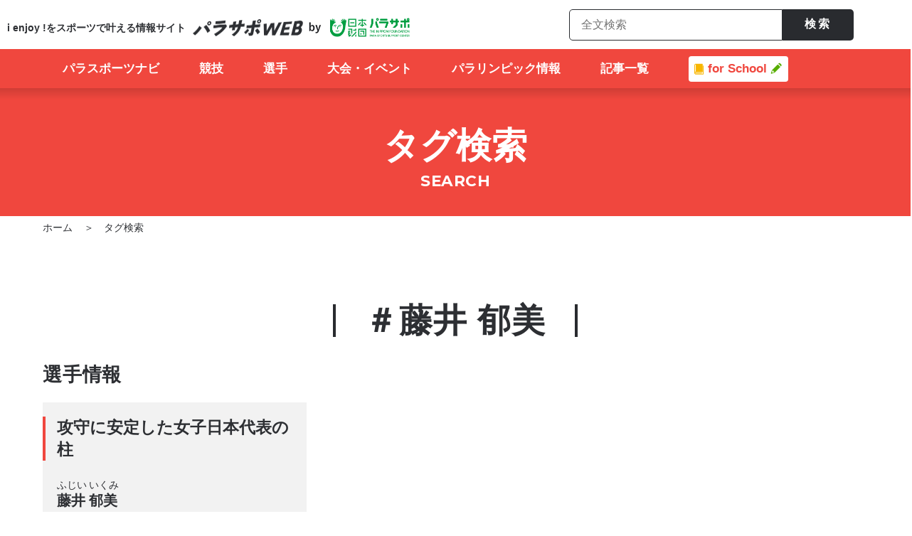

--- FILE ---
content_type: text/html; charset=UTF-8
request_url: https://www.parasapo.tokyo/search-tag?search-athletes=1074
body_size: 85979
content:
<!doctype html>
<html lang="ja" class="font-large">
<head>
  <!-- Google Tag Manager -->
  <script>(function(w,d,s,l,i){w[l]=w[l]||[];w[l].push({'gtm.start':
  new Date().getTime(),event:'gtm.js'});var f=d.getElementsByTagName(s)[0],
  j=d.createElement(s),dl=l!='dataLayer'?'&l='+l:'';j.async=true;j.src=
  'https://www.googletagmanager.com/gtm.js?id='+i+dl;f.parentNode.insertBefore(j,f);
  })(window,document,'script','dataLayer','GTM-KV9QTVX');</script>
  <!-- End Google Tag Manager -->

  <meta charset="UTF-8">
  <meta name="viewport" content="width=device-width, initial-scale=1">
  <link rel="profile" href="http://gmpg.org/xfn/11">
  <link rel="preconnect" href="https://fonts.gstatic.com">
  <link href="https://fonts.googleapis.com/css2?family=Noto+Sans+JP:wght@400;700&family=Roboto:wght@400;700&family=Inter:wght@400;700&display=swap" rel="stylesheet">
  <meta name='robots' content='index, follow, max-image-preview:large, max-snippet:-1, max-video-preview:-1' />
	<style>img:is([sizes="auto" i], [sizes^="auto," i]) { contain-intrinsic-size: 3000px 1500px }</style>
	
	<!-- This site is optimized with the Yoast SEO plugin v26.2 - https://yoast.com/wordpress/plugins/seo/ -->
	<title>「藤井 郁美」のタグ検索結果一覧 | パラサポWEB</title>
	<link rel="canonical" href="https://www.parasapo.tokyo/search-tag" />
	<meta property="og:locale" content="ja_JP" />
	<meta property="og:type" content="article" />
	<meta property="og:title" content="タグ検索結果一覧 | パラサポWEB" />
	<meta property="og:url" content="https://www.parasapo.tokyo/search-tag" />
	<meta property="og:site_name" content="パラサポWEB" />
	<meta property="og:image" content="https://parasapo-wp-prd.s3-ap-northeast-1.amazonaws.com/wp/wp-content/uploads/2025/08/27134759/ogp.png" />
	<meta property="og:image:width" content="1200" />
	<meta property="og:image:height" content="630" />
	<meta property="og:image:type" content="image/png" />
	<meta name="twitter:card" content="summary_large_image" />
	<script type="application/ld+json" class="yoast-schema-graph">{"@context":"https://schema.org","@graph":[{"@type":"WebPage","@id":"https://www.parasapo.tokyo/search-tag","url":"https://www.parasapo.tokyo/search-tag","name":"タグ検索結果一覧 | パラサポWEB","isPartOf":{"@id":"https://www.parasapo.tokyo/#website"},"datePublished":"2017-10-19T01:24:04+00:00","breadcrumb":{"@id":"https://www.parasapo.tokyo/search-tag#breadcrumb"},"inLanguage":"ja","potentialAction":[{"@type":"ReadAction","target":["https://www.parasapo.tokyo/search-tag"]}]},{"@type":"BreadcrumbList","@id":"https://www.parasapo.tokyo/search-tag#breadcrumb","itemListElement":[{"@type":"ListItem","position":1,"name":"ホーム","item":"https://www.parasapo.tokyo/"},{"@type":"ListItem","position":2,"name":"タグ検索結果一覧"}]},{"@type":"WebSite","@id":"https://www.parasapo.tokyo/#website","url":"https://www.parasapo.tokyo/","name":"パラサポWEB","description":"i enjoy !をスポーツで叶える情報サイト","potentialAction":[{"@type":"SearchAction","target":{"@type":"EntryPoint","urlTemplate":"https://www.parasapo.tokyo/?s={search_term_string}"},"query-input":{"@type":"PropertyValueSpecification","valueRequired":true,"valueName":"search_term_string"}}],"inLanguage":"ja"}]}</script>
	<!-- / Yoast SEO plugin. -->


<link rel='dns-prefetch' href='//ajax.googleapis.com' />
<link rel='dns-prefetch' href='//cdnjs.cloudflare.com' />
<link rel='dns-prefetch' href='//cdn.jsdelivr.net' />
<link rel='dns-prefetch' href='//maps.googleapis.com' />
<link rel='dns-prefetch' href='//fonts.googleapis.com' />
<link rel="alternate" type="application/rss+xml" title="パラサポWEB &raquo; フィード" href="https://www.parasapo.tokyo/feed" />
<link rel="alternate" type="application/rss+xml" title="パラサポWEB &raquo; コメントフィード" href="https://www.parasapo.tokyo/comments/feed" />
<link rel='stylesheet' id='parasapo-swiper-style-css' href='https://www.parasapo.tokyo/wp/wp-content/themes/parasapo/assets/lib/swiper/dist/css/swiper.min.css?ver=1.9.1' type='text/css' media='all' />
<link rel='stylesheet' id='parasapo-reset-style-css' href='https://www.parasapo.tokyo/wp/wp-content/themes/parasapo/assets/css/ress.css?ver=1.9.1' type='text/css' media='all' />
<link rel='stylesheet' id='parasapo-common-style-css' href='https://www.parasapo.tokyo/wp/wp-content/themes/parasapo/assets/css/common.css?ver=1.9.1' type='text/css' media='all' />
<link rel='stylesheet' id='parasapo-common-footer-style-css' href='https://www.parasapo.tokyo/wp/wp-content/themes/parasapo/assets/css/footer.css?ver=1.9.1' type='text/css' media='all' />
<link rel='stylesheet' id='parasapo-common-header-style-css' href='https://www.parasapo.tokyo/wp/wp-content/themes/parasapo/assets/css/header.css?ver=1.9.1' type='text/css' media='all' />
<link rel='stylesheet' id='parasapo-under-common-style-css' href='https://www.parasapo.tokyo/wp/wp-content/themes/parasapo/assets/css/under-common.css?ver=1.9.1' type='text/css' media='all' />
<link rel='stylesheet' id='parasapo-under-style-css' href='https://www.parasapo.tokyo/wp/wp-content/themes/parasapo/assets/css/under.css?ver=1.9.1' type='text/css' media='all' />
<link rel='stylesheet' id='parasapo-sportsx-style-css' href='https://www.parasapo.tokyo/wp/wp-content/themes/parasapo/assets/css/sportsx.css?ver=1.9.1' type='text/css' media='all' />
<link rel='stylesheet' id='parasapo-milano-parts-style-css' href='https://www.parasapo.tokyo/wp/wp-content/themes/parasapo/assets/css/milano2026-parts.css?ver=1.9.1' type='text/css' media='all' />
<link rel='stylesheet' id='parasapo-kids-parts-style-css' href='https://www.parasapo.tokyo/wp/wp-content/themes/parasapo/assets/css/kids-parts.css?ver=1.9.1' type='text/css' media='all' />
<link rel='stylesheet' id='tokyo2020-style-css' href='https://www.parasapo.tokyo/wp/wp-content/themes/parasapo/assets/css/tokyo2020.css?ver=1.9.1' type='text/css' media='all' />
<link rel='stylesheet' id='parasapo-webfont-roboto+condensed-base-css' href='https://fonts.googleapis.com?ver=1.9.1' type='text/css' media='all' />
<link crossorigin="anonymous" rel='stylesheet' id='parasapo-webfont-roboto+condensed-css' href='https://fonts.googleapis.com/css2?family=Roboto+Condensed%3Awght%40700&#038;display=swap&#038;ver=1.9.1' type='text/css' media='all' />
<link crossorigin="anonymous" rel='stylesheet' id='parasapo-webfont-montserrat-css' href='https://fonts.googleapis.com/css?family=Montserrat%3A400%2C700&#038;display=swap&#038;ver=1.9.1' type='text/css' media='all' />
<link rel='stylesheet' id='parasapo-paris2024-contents-style-css' href='https://www.parasapo.tokyo/wp/wp-content/themes/parasapo/assets/css/paris2024_contents.css?ver=1.9.1' type='text/css' media='all' />
<link rel='stylesheet' id='wp-block-library-css' href='https://www.parasapo.tokyo/wp/wp-includes/css/dist/block-library/style.min.css?ver=6.8.3' type='text/css' media='all' />
<style id='classic-theme-styles-inline-css' type='text/css'>
/*! This file is auto-generated */
.wp-block-button__link{color:#fff;background-color:#32373c;border-radius:9999px;box-shadow:none;text-decoration:none;padding:calc(.667em + 2px) calc(1.333em + 2px);font-size:1.125em}.wp-block-file__button{background:#32373c;color:#fff;text-decoration:none}
</style>
<style id='global-styles-inline-css' type='text/css'>
:root{--wp--preset--aspect-ratio--square: 1;--wp--preset--aspect-ratio--4-3: 4/3;--wp--preset--aspect-ratio--3-4: 3/4;--wp--preset--aspect-ratio--3-2: 3/2;--wp--preset--aspect-ratio--2-3: 2/3;--wp--preset--aspect-ratio--16-9: 16/9;--wp--preset--aspect-ratio--9-16: 9/16;--wp--preset--color--black: #000000;--wp--preset--color--cyan-bluish-gray: #abb8c3;--wp--preset--color--white: #ffffff;--wp--preset--color--pale-pink: #f78da7;--wp--preset--color--vivid-red: #cf2e2e;--wp--preset--color--luminous-vivid-orange: #ff6900;--wp--preset--color--luminous-vivid-amber: #fcb900;--wp--preset--color--light-green-cyan: #7bdcb5;--wp--preset--color--vivid-green-cyan: #00d084;--wp--preset--color--pale-cyan-blue: #8ed1fc;--wp--preset--color--vivid-cyan-blue: #0693e3;--wp--preset--color--vivid-purple: #9b51e0;--wp--preset--gradient--vivid-cyan-blue-to-vivid-purple: linear-gradient(135deg,rgba(6,147,227,1) 0%,rgb(155,81,224) 100%);--wp--preset--gradient--light-green-cyan-to-vivid-green-cyan: linear-gradient(135deg,rgb(122,220,180) 0%,rgb(0,208,130) 100%);--wp--preset--gradient--luminous-vivid-amber-to-luminous-vivid-orange: linear-gradient(135deg,rgba(252,185,0,1) 0%,rgba(255,105,0,1) 100%);--wp--preset--gradient--luminous-vivid-orange-to-vivid-red: linear-gradient(135deg,rgba(255,105,0,1) 0%,rgb(207,46,46) 100%);--wp--preset--gradient--very-light-gray-to-cyan-bluish-gray: linear-gradient(135deg,rgb(238,238,238) 0%,rgb(169,184,195) 100%);--wp--preset--gradient--cool-to-warm-spectrum: linear-gradient(135deg,rgb(74,234,220) 0%,rgb(151,120,209) 20%,rgb(207,42,186) 40%,rgb(238,44,130) 60%,rgb(251,105,98) 80%,rgb(254,248,76) 100%);--wp--preset--gradient--blush-light-purple: linear-gradient(135deg,rgb(255,206,236) 0%,rgb(152,150,240) 100%);--wp--preset--gradient--blush-bordeaux: linear-gradient(135deg,rgb(254,205,165) 0%,rgb(254,45,45) 50%,rgb(107,0,62) 100%);--wp--preset--gradient--luminous-dusk: linear-gradient(135deg,rgb(255,203,112) 0%,rgb(199,81,192) 50%,rgb(65,88,208) 100%);--wp--preset--gradient--pale-ocean: linear-gradient(135deg,rgb(255,245,203) 0%,rgb(182,227,212) 50%,rgb(51,167,181) 100%);--wp--preset--gradient--electric-grass: linear-gradient(135deg,rgb(202,248,128) 0%,rgb(113,206,126) 100%);--wp--preset--gradient--midnight: linear-gradient(135deg,rgb(2,3,129) 0%,rgb(40,116,252) 100%);--wp--preset--font-size--small: 13px;--wp--preset--font-size--medium: 20px;--wp--preset--font-size--large: 36px;--wp--preset--font-size--x-large: 42px;--wp--preset--spacing--20: 0.44rem;--wp--preset--spacing--30: 0.67rem;--wp--preset--spacing--40: 1rem;--wp--preset--spacing--50: 1.5rem;--wp--preset--spacing--60: 2.25rem;--wp--preset--spacing--70: 3.38rem;--wp--preset--spacing--80: 5.06rem;--wp--preset--shadow--natural: 6px 6px 9px rgba(0, 0, 0, 0.2);--wp--preset--shadow--deep: 12px 12px 50px rgba(0, 0, 0, 0.4);--wp--preset--shadow--sharp: 6px 6px 0px rgba(0, 0, 0, 0.2);--wp--preset--shadow--outlined: 6px 6px 0px -3px rgba(255, 255, 255, 1), 6px 6px rgba(0, 0, 0, 1);--wp--preset--shadow--crisp: 6px 6px 0px rgba(0, 0, 0, 1);}:where(.is-layout-flex){gap: 0.5em;}:where(.is-layout-grid){gap: 0.5em;}body .is-layout-flex{display: flex;}.is-layout-flex{flex-wrap: wrap;align-items: center;}.is-layout-flex > :is(*, div){margin: 0;}body .is-layout-grid{display: grid;}.is-layout-grid > :is(*, div){margin: 0;}:where(.wp-block-columns.is-layout-flex){gap: 2em;}:where(.wp-block-columns.is-layout-grid){gap: 2em;}:where(.wp-block-post-template.is-layout-flex){gap: 1.25em;}:where(.wp-block-post-template.is-layout-grid){gap: 1.25em;}.has-black-color{color: var(--wp--preset--color--black) !important;}.has-cyan-bluish-gray-color{color: var(--wp--preset--color--cyan-bluish-gray) !important;}.has-white-color{color: var(--wp--preset--color--white) !important;}.has-pale-pink-color{color: var(--wp--preset--color--pale-pink) !important;}.has-vivid-red-color{color: var(--wp--preset--color--vivid-red) !important;}.has-luminous-vivid-orange-color{color: var(--wp--preset--color--luminous-vivid-orange) !important;}.has-luminous-vivid-amber-color{color: var(--wp--preset--color--luminous-vivid-amber) !important;}.has-light-green-cyan-color{color: var(--wp--preset--color--light-green-cyan) !important;}.has-vivid-green-cyan-color{color: var(--wp--preset--color--vivid-green-cyan) !important;}.has-pale-cyan-blue-color{color: var(--wp--preset--color--pale-cyan-blue) !important;}.has-vivid-cyan-blue-color{color: var(--wp--preset--color--vivid-cyan-blue) !important;}.has-vivid-purple-color{color: var(--wp--preset--color--vivid-purple) !important;}.has-black-background-color{background-color: var(--wp--preset--color--black) !important;}.has-cyan-bluish-gray-background-color{background-color: var(--wp--preset--color--cyan-bluish-gray) !important;}.has-white-background-color{background-color: var(--wp--preset--color--white) !important;}.has-pale-pink-background-color{background-color: var(--wp--preset--color--pale-pink) !important;}.has-vivid-red-background-color{background-color: var(--wp--preset--color--vivid-red) !important;}.has-luminous-vivid-orange-background-color{background-color: var(--wp--preset--color--luminous-vivid-orange) !important;}.has-luminous-vivid-amber-background-color{background-color: var(--wp--preset--color--luminous-vivid-amber) !important;}.has-light-green-cyan-background-color{background-color: var(--wp--preset--color--light-green-cyan) !important;}.has-vivid-green-cyan-background-color{background-color: var(--wp--preset--color--vivid-green-cyan) !important;}.has-pale-cyan-blue-background-color{background-color: var(--wp--preset--color--pale-cyan-blue) !important;}.has-vivid-cyan-blue-background-color{background-color: var(--wp--preset--color--vivid-cyan-blue) !important;}.has-vivid-purple-background-color{background-color: var(--wp--preset--color--vivid-purple) !important;}.has-black-border-color{border-color: var(--wp--preset--color--black) !important;}.has-cyan-bluish-gray-border-color{border-color: var(--wp--preset--color--cyan-bluish-gray) !important;}.has-white-border-color{border-color: var(--wp--preset--color--white) !important;}.has-pale-pink-border-color{border-color: var(--wp--preset--color--pale-pink) !important;}.has-vivid-red-border-color{border-color: var(--wp--preset--color--vivid-red) !important;}.has-luminous-vivid-orange-border-color{border-color: var(--wp--preset--color--luminous-vivid-orange) !important;}.has-luminous-vivid-amber-border-color{border-color: var(--wp--preset--color--luminous-vivid-amber) !important;}.has-light-green-cyan-border-color{border-color: var(--wp--preset--color--light-green-cyan) !important;}.has-vivid-green-cyan-border-color{border-color: var(--wp--preset--color--vivid-green-cyan) !important;}.has-pale-cyan-blue-border-color{border-color: var(--wp--preset--color--pale-cyan-blue) !important;}.has-vivid-cyan-blue-border-color{border-color: var(--wp--preset--color--vivid-cyan-blue) !important;}.has-vivid-purple-border-color{border-color: var(--wp--preset--color--vivid-purple) !important;}.has-vivid-cyan-blue-to-vivid-purple-gradient-background{background: var(--wp--preset--gradient--vivid-cyan-blue-to-vivid-purple) !important;}.has-light-green-cyan-to-vivid-green-cyan-gradient-background{background: var(--wp--preset--gradient--light-green-cyan-to-vivid-green-cyan) !important;}.has-luminous-vivid-amber-to-luminous-vivid-orange-gradient-background{background: var(--wp--preset--gradient--luminous-vivid-amber-to-luminous-vivid-orange) !important;}.has-luminous-vivid-orange-to-vivid-red-gradient-background{background: var(--wp--preset--gradient--luminous-vivid-orange-to-vivid-red) !important;}.has-very-light-gray-to-cyan-bluish-gray-gradient-background{background: var(--wp--preset--gradient--very-light-gray-to-cyan-bluish-gray) !important;}.has-cool-to-warm-spectrum-gradient-background{background: var(--wp--preset--gradient--cool-to-warm-spectrum) !important;}.has-blush-light-purple-gradient-background{background: var(--wp--preset--gradient--blush-light-purple) !important;}.has-blush-bordeaux-gradient-background{background: var(--wp--preset--gradient--blush-bordeaux) !important;}.has-luminous-dusk-gradient-background{background: var(--wp--preset--gradient--luminous-dusk) !important;}.has-pale-ocean-gradient-background{background: var(--wp--preset--gradient--pale-ocean) !important;}.has-electric-grass-gradient-background{background: var(--wp--preset--gradient--electric-grass) !important;}.has-midnight-gradient-background{background: var(--wp--preset--gradient--midnight) !important;}.has-small-font-size{font-size: var(--wp--preset--font-size--small) !important;}.has-medium-font-size{font-size: var(--wp--preset--font-size--medium) !important;}.has-large-font-size{font-size: var(--wp--preset--font-size--large) !important;}.has-x-large-font-size{font-size: var(--wp--preset--font-size--x-large) !important;}
:where(.wp-block-post-template.is-layout-flex){gap: 1.25em;}:where(.wp-block-post-template.is-layout-grid){gap: 1.25em;}
:where(.wp-block-columns.is-layout-flex){gap: 2em;}:where(.wp-block-columns.is-layout-grid){gap: 2em;}
:root :where(.wp-block-pullquote){font-size: 1.5em;line-height: 1.6;}
</style>
<script type="text/javascript" src="https://ajax.googleapis.com/ajax/libs/jquery/3.1.1/jquery.min.js?ver=1.9.1" id="parasapo-jquery-js"></script>
<script type="text/javascript" src="https://cdnjs.cloudflare.com/ajax/libs/jquery-cookie/1.4.1/jquery.cookie.js?ver=1.9.1" id="parasapo-jquery-cookie-js"></script>
<script type="text/javascript" src="https://cdn.jsdelivr.net/velocity/1.2.2/velocity.min.js?ver=1.9.1" id="parasapo-velocity-js"></script>
<script type="text/javascript" src="https://www.parasapo.tokyo/wp/wp-content/themes/parasapo/assets/js/ofi.min.js?ver=1.9.1" id="object-fit-js"></script>
<link rel="https://api.w.org/" href="https://www.parasapo.tokyo/wp-json/" /><link rel="alternate" title="JSON" type="application/json" href="https://www.parasapo.tokyo/wp-json/wp/v2/pages/62" /><link rel="EditURI" type="application/rsd+xml" title="RSD" href="https://www.parasapo.tokyo/wp/xmlrpc.php?rsd" />
<link rel='shortlink' href='https://www.parasapo.tokyo/?p=62' />
<link rel="alternate" title="oEmbed (JSON)" type="application/json+oembed" href="https://www.parasapo.tokyo/wp-json/oembed/1.0/embed?url=https%3A%2F%2Fwww.parasapo.tokyo%2Fsearch-tag" />
<link rel="alternate" title="oEmbed (XML)" type="text/xml+oembed" href="https://www.parasapo.tokyo/wp-json/oembed/1.0/embed?url=https%3A%2F%2Fwww.parasapo.tokyo%2Fsearch-tag&#038;format=xml" />
<!-- この URL で利用できる AMP HTML バージョンはありません。 --><link rel="icon" href="https://parasapo-wp-prd.s3-ap-northeast-1.amazonaws.com/wp/wp-content/uploads/2019/11/12192455/parafavi_182-150x150.png" sizes="32x32" />
<link rel="icon" href="https://parasapo-wp-prd.s3-ap-northeast-1.amazonaws.com/wp/wp-content/uploads/2019/11/12192455/parafavi_182.png" sizes="192x192" />
<link rel="apple-touch-icon" href="https://parasapo-wp-prd.s3-ap-northeast-1.amazonaws.com/wp/wp-content/uploads/2019/11/12192455/parafavi_182.png" />
<meta name="msapplication-TileImage" content="https://parasapo-wp-prd.s3-ap-northeast-1.amazonaws.com/wp/wp-content/uploads/2019/11/12192455/parafavi_182.png" />
</head>

<body class="wp-singular page-template-default page page-id-62 wp-theme-parasapo elementor-default elementor-kit-">
  <!-- Google Tag Manager (noscript) -->
  <noscript><iframe title="Google tag manager" src="https://www.googletagmanager.com/ns.html?id=GTM-KV9QTVX"
  	height="0" width="0" style="display:none;visibility:hidden"></iframe></noscript>
  <!-- End Google Tag Manager (noscript) -->
  <div id="fb-root"></div>
<script async defer crossorigin="anonymous" src="https://connect.facebook.net/ja_JP/sdk.js#xfbml=1&version=v21.0"></script>  <input class="js-header-url-home" type="hidden" name="home_url" value="https://www.parasapo.tokyo">
  <input class="js-site-url" type="hidden" name="site_url" value="https://www.parasapo.tokyo/wp">
  <input class="js-header-path-assets" type="hidden" name="path_assets" value="https://www.parasapo.tokyo/wp/wp-content/themes/parasapo/assets/">
  <header id="top-head" class="">
    <div class="inner">
      <div class="nav-upper">
<!--        <div class="poweredby">-->
<!--          <a class="poweredby_brandsite" href="--><!--" target="_blank"><img src="--><!--/img/common/parasapo_logo_b_space.svg" alt="日本財団パラスポーツサポートセンター"></a>-->
<!--          <a class="poweredby_asuchalle" href="https://www.parasapo.tokyo/asuchalle/" target="_blank"><img src="--><!--/img/index/asuchalle-logo.svg" alt="あすチャレ！"></a>-->
<!--        </div>-->
        <div class="logo">
          <ul class="flex">
            <li class="logo-txt">i enjoy !をスポーツで<br class="sp-only">叶える情報サイト</li>
            <li><a href="/"><img class="logo-img" src="https://www.parasapo.tokyo/wp/wp-content/themes/parasapo/assets//img/common/logo-parasapoweb.png" alt="パラサポWEB"></a></li>
            <li><a href="https://www.parasapo.or.jp" target="_blank" rel="noopener"><img class="logo-img" src="https://www.parasapo.tokyo/wp/wp-content/themes/parasapo/assets//img/common/logo-zaidan.png" alt="パラサポWEB"></a></li>
          </ul>
        </div>
        <ul class="flex" id="sub-nav">
          <li>
            <!-- <div class="btn-search"><img src="https://www.parasapo.tokyo/wp/wp-content/themes/parasapo/assets//img/common/btn-search.svg"></div> -->
            <div class="search-nav" id="search">
              <!-- <button class="search-navi-close btn-search" type="button"></button> -->
              <form action="https://www.parasapo.tokyo/search-all">
                <div class="search-nav-box">
                  <input class="search-navi-input" type="text" name="search-keyword" placeholder="全文検索">
                  <button class="search-navi-button" type="submit">検索</button>
                </div>
              </form>
            </div>
          </li>
        </ul>
      </div>
      <div id="mobile-head">
        <div id="nav-toggle">
          <div><span></span><span></span><span></span></div>
        </div>
      </div>
      <div class="nav" id="global-nav">
                <ul class="global-nav_list">
          <li class="global-nav_list__item" id="nav-sportsnavi">
            <a href="/parasportsnavi" class="logo_nav-sportsnavi"><span>パラスポーツナビ</span></a>
            <div class="nav_sportsnavi_content js-nav-sports_content">
              <div class="nav_sportsnavi_txt">
                <a href="/parasportsnavi">
                  <div class="nav_sportsnavi_txt__ttl pc-only"><img src="https://www.parasapo.tokyo/wp/wp-content/themes/parasapo/assets//img/common/gnav_sportsnavi_ttl.svg" alt="パラスポーツの情報窓口　パラスポーツナビ"></div>
                  <div class="nav_sportsnavi_txt__img"><img src="https://www.parasapo.tokyo/wp/wp-content/themes/parasapo/assets//img/common/gnav_sportsnavi_img.jpg" alt=""></div>
                </a>
                <!-- <p class="nav_sportsnavi_txt__desc pc-only">パラスポーツの今を伝える充実のレポート・コラムをお届け。<br>パラスポーツの選手、競技、大会スケジュールも詳しく紹介しています。</p> -->
              </div>
              <div class="nav_sportsnavi_linkwrapper">
                <div class="nav_sportsnavi_upper">
                  <p class="nav_sportsnavi_upper_p pc-only">パラスポーツの今を伝える充実のレポート・コラムをお届け。<br>パラスポーツの選手、競技、大会スケジュールも詳しく紹介しています。</p>
                </div>
                <div class="nav_sportsnavi_link">
                  <div class="nav_sportsnavi_link__list">
                    <div class="nav_sportsnavi_link__itemwrapper">
                      <p class="nav_sportsnavi_link__item"><a href="/sports">競技</a></p>
                      <p class="nav_sportsnavi_link__item"><a href="/schedule">大会・イベント</a></p>
                      <p class="nav_sportsnavi_link__item"><a href="/topics/parasports">パラスポーツNEWS</a></p>
                    </div>
                    <div class="nav_sportsnavi_link__itemwrapper">
                      <p class="nav_sportsnavi_link__item"><a href="/athletes">選手</a></p>
                      <p class="nav_sportsnavi_link__item"><a href="/parasportsnavi#group">競技団体</a></p>
                    </div>
                    <!-- <li class="nav_sportsnavi_link__item"><a href="/topics?search-keyword=&search-tags%5B%5D=%25e3%2583%2591%25e3%2583%25aa2024%25e3%2583%2591%25e3%2583%25a9%25e3%2583%25aa%25e3%2583%25b3%25e3%2583%2594%25e3%2583%2583%25e3%2582%25af" >パリ2024</a></li> -->
                  </div>
                </div>
              </div>
            </div>
          </li>
          <li class="global-nav_list__item pc-only"><a href="/sports"><span>競技</span></a></li>
          <li class="global-nav_list__item pc-only"><a href="/athletes"><span>選手</span></a></li>
          <li class="global-nav_list__item pc-only"><a href="/schedule"><span>大会・イベント</span></a></li>
          <li class="global-nav_list__item nav-pulldown js-nav-paris2024 pc-only" style="display: none;"><a href="/paralympic/paris2024"><span><img class="icon-french-flag" src="https://www.parasapo.tokyo/wp/wp-content/themes/parasapo/assets//img/common/icon-flag-pari.png" alt="フランス国旗画像">パリ2024</span></a>
            <div class="nav_paris2024_content global-nav_list__pulldown-list js-nav-paris2024-list">
              <div class="nav_paris2024_content-item">
                <a href="/paralympic/paris2024"><img src="https://www.parasapo.tokyo/wp/wp-content/themes/parasapo/assets//img/common/paris2024_banner.png" alt="PARIS 2024 PARALYMPIC GAMES"></a>
              </div> 
              <div class="nav_paris2024_content-item">
                <ul>
                  <li class="pulldown-list__item"><a href="/paralympic/paris2024/schedule">日程</a></li>
                  <li class="pulldown-list__item"><a href="/paralympic/paris2024/venue">会場</a></li>
                  <li class="pulldown-list__item"><a href="/sports?search-host_cities%5B%5D=paris2024&search-host_cities%5B%5D=paris2024">競技</a></li>
                  <li class="pulldown-list__item"><a href="/paralympic/paris2024/athletes">日本代表選手<span class="update">（2024/8/23 更新）</span></a></li>
                                      <li class="pulldown-list__item"><a href="/topics/114082">メダリスト一覧</a></li>
                                                                              <li class="pulldown-list__item"><a href="/search-tag?search-tag=%25e3%2583%2591%25e3%2583%25aa2024%25e3%2583%2591%25e3%2583%25a9%25e3%2583%25aa%25e3%2583%25b3%25e3%2583%2594%25e3%2583%2583%25e3%2582%25af">大会レポート</a></li>
                                        <!--
                  <li class="pulldown-list__item"><a href="/topics/107401">マスコット</a></li>
                  <li class="pulldown-list__item"><a href="/paralympic">パラリンピックとは</a></li>
                  -->
                </ul>
              </div>
            </div>
          </li>
          <li class="global-nav_list__item nav-pulldown js-nav-paralympic"><a href="/paralympic"><span class="">パラリンピック情報</span></a>
            <div class="nav_paralympic_content global-nav_list__pulldown-list js-nav-paralympic-list pc-only">
              <div class="nav_paralympic_content-item">
                <h3 class="pc-only nav_paralympic_content-item_ttl">パラリンピックについて</h3>
                <ul class="pc-only">
                  <li class="pulldown-list__item"><a href="/paralympic">パラリンピックとは</a></li>
                  <li class="pulldown-list__item"><a href="/paralympic#history">パラリンピックの歴史</a></li>
                  <li class="pulldown-list__item"><a href="/paralympic#origin-of-name">パラリンピックの名前の由来</a></li>
                  <li class="pulldown-list__item"><a href="/paralympic#symbol">パラリンピックのシンボル</a></li>
                  <li class="pulldown-list__item"><a href="/paralympic#four_values">パラリンピックの４つの価値</a></li>
                  <li class="pulldown-list__item"><a href="/paralympic#venue">パラリンピックの開催地</a></li>
                  <li class="pulldown-list__item"><a href="/paralympic#competition">パラリンピックの実施競技</a></li>
                  <li class="pulldown-list__item"><a href="/paralympic#japan-medals">日本のメダル獲得数</a></li>
                </ul>
              </div>

              <div class="nav_paralympic_content-item right">
              <div class="nav_paralympic_content-item-box">

               <h3 class="pc-only nav_paralympic_content-item_ttl">ミラノ・コルティナ2026冬季パラリンピック​</h3>

                <div class="nav_banner_list_box">
                  <a href="https://www.parasapo.tokyo/paralympic/milano_cortina2026" class="nav_banner_anker">
                    <img class="" src="https://www.parasapo.tokyo/wp/wp-content/themes/parasapo/assets//img/milano2026/milano2026-banner.jpg" alt="ミラノ・コルティナ2026パラリンピックのバナー">
                  </a>
                  <div class="nav_list_box">
                    <p class="pulldown-list__item"><a href="https://www.parasapo.tokyo/topics/119698">どんな大会？</a></p>
                    <p class="pulldown-list__item"><a href="https://www.parasapo.tokyo/sports?search-host_cities%5B%5D=milano-cortina2026">競技</a></p>
                    <p class="pulldown-list__item"><a href="https://www.parasapo.tokyo/topics/123957">日本代表選手（2026/1/16更新）</a></p>
                    <p class="pulldown-list__item"><a href="https://www.parasapo.tokyo/topics/125503">大会マスコット</a></p>
                  </div>
                </div>


                <!-- <h3 class="pc-only nav_paralympic_content-item_ttl">夏季大会</h3>
                <div class="pc-only nav_paralympic_content-item_listwrapperGroup">
                  <div class="nav_paralympic_content-item_listwrapper">
                    <h4 class="pulldown-list__ttl"><a href="/paralympic/paris2024" class="pulldown-list__ttl-link">パリ2024</a></h4>
                    <h4 class="pulldown-list__ttl">
                        <a href="/paralympic/paris2024" class="pulldown-list__link-wrap">
                            <span class="pulldown-list__ttl-link">パリ2024</span>
                            <span class="pulldown-list__item-link">特設サイトへ</span>
                        </a>
                    </h4>
                      <p class="pulldown-list__item"><a href="/paralympic/paris2024/schedule">日程</a></p>
                      <p class="pulldown-list__item"><a href="/paralympic/paris2024/venue">会場</a></p>

                    <p class="pulldown-list__item"><a href="/sports?search-host_cities%5B%5D=paris2024&search-host_cities%5B%5D=paris2024">競技</a></p>
                   <li class="pulldown-list__item"><a href="/topics/102177">大会会場</a></li>
                    <p class="pulldown-list__item"><a href="/paralympic/paris2024/athletes">日本代表選手<span class="update">（2024/8/23 更新）</span></a></p>
                     <li class="pulldown-list__item"><a href="/topics/107401">マスコット</a></li>
                    <a href="/paralympic/paris2024" class="pulldown-list__item-link">特設サイトへ</a>
                                                                      <p class="pulldown-list__item"><a href="/topics/114082">メダリスト一覧</a></p>
                                            <p class="pulldown-list__item"><a href="/search-tag?search-tag=%25e3%2583%2591%25e3%2583%25aa2024%25e3%2583%2591%25e3%2583%25a9%25e3%2583%25aa%25e3%2583%25b3%25e3%2583%2594%25e3%2583%2583%25e3%2582%25af">大会レポート</a></p>
                  </div>
                  <div class="nav_paralympic_content-item_listwrapper">
                    <h4 class="pulldown-list__ttl"><a href="/paralympic/2020about" class="pulldown-list__ttl-link">東京2020</a></h4>
                    <h4 class="pulldown-list__ttl">
                        <a href="/paralympic/2020about" class="pulldown-list__link-wrap">
                            <span class="pulldown-list__ttl-link">東京2020</span>
                            <span class="pulldown-list__item-link">特設サイトへ</span>
                        </a>
                    </h4>
                    <p class="pulldown-list__item"><a href="/sports?search-host_cities%5B%5D=tokyo2020&search-host_cities%5B%5D=tokyo2020">競技</a></p>
                    <p class="pulldown-list__item"><a href="/topics/34571">メダリスト一覧</a></p>
                    <p class="pulldown-list__item"><a href="/paralympic/2020athletes">日本代表選手一覧</a></p>
                    <p class="pulldown-list__item"><a href="/search-tag?search-tag=%25e6%259d%25b1%25e4%25ba%25ac2020%25e3%2583%2591%25e3%2583%25a9%25e3%2583%25aa%25e3%2583%25b3%25e3%2583%2594%25e3%2583%2583%25e3%2582%25af">大会レポート</a></p>
                    <p class="pulldown-list__item"><a href="/topics/101129">大会マスコット「ソメイティ」</a></p>
                    <a href="/paralympic/2020about" class="pulldown-list__item-link">特設サイトへ</a>
                  </div>
                </div> -->
              </div>

              <div class="nav_paralympic_content-item-box">

               <h3 class="pc-only nav_paralympic_content-item_ttl">過去大会一覧</h3>
                <ul class="pc-only nav_paralympic_content-item_listwrapperGroup">
                  <li class="nav_paralympic_content-item_listwrapper past">
                    <div class="nav_past_item">
                      <h4 class="nav_past_item_head">夏季大会</h4>
                      <div class="nav_past_item_list">
                        <p class="pulldown-list__item"><a href="/paralympic/paris2024" target="_blank">パリ2024</a></p>
                        <p class="pulldown-list__item"><a href="/paralympic/2020about" target="_blank">東京2020</a></p>
                      </div>
                    </div>
                  </li>
                  <li class="nav_paralympic_content-item_listwrapper past">
                    <div class="nav_past_item">
                      <h4 class="nav_past_item_head">冬季大会</h4>
                      <div class="nav_past_item_list">
                        <p class="pulldown-list__item"><a href="/paralympic/beijing2022" target="_blank">北京2022</a></p>
                        <p class="pulldown-list__item"><a href="/paralympic/pyeongchang2018" target="_blank">平昌2018</a></p>
                      </div>
                    </div>
                  </li>
                </ul>

                <!-- <h3 class="pc-only nav_paralympic_content-item_ttl">冬季大会</h3>
                <ul class="pc-only nav_paralympic_content-item_listwrapperGroup">
                  <li class="nav_paralympic_content-item_listwrapper">
                    <h4 class="pulldown-list__ttl">
                        <a href="/paralympic/beijing2022" class="pulldown-list__link-wrap">
                            <span class="pulldown-list__ttl-link">北京2022</span>
                            <span class="pulldown-list__item-link">特設サイトへ</span>
                        </a>
                    </h4>
                    <li class="pulldown-list__item"><a href="/sports?search-host_cities%5B%5D=beijing2022&search-host_cities%5B%5D=beijing2022">競技</a></li>
                    <li class="pulldown-list__item"><a href="/topics/107393">メダリスト一覧</a></li>
                    <li class="pulldown-list__item"><a href="/topics/64108">日本代表選手一覧</a></li>
                    <li class="pulldown-list__item"><a href="/search-tag?search-tag=%25e5%258c%2597%25e4%25ba%25ac2022%25e5%2586%25ac%25e5%25ad%25a3%25e3%2583%2591%25e3%2583%25a9%25e3%2583%25aa%25e3%2583%25b3%25e3%2583%2594%25e3%2583%2583%25e3%2582%25af">大会レポート</a></li>
                    <a href="/paralympic/beijing2022" class="pulldown-list__item-link">特設サイトへ</a>
                  </li>
                  <li class="nav_paralympic_content-item_listwrapper">
                    <h4 class="pulldown-list__ttl">
                        <a href="/paralympic/pyeongchang2018" class="pulldown-list__link-wrap">
                            <span class="pulldown-list__ttl-link">平昌2018</span>
                            <span class="pulldown-list__item-link">特設サイトへ</span>
                        </a>
                    </h4>
                    <li class="pulldown-list__item"><a href="/sports?search-host_cities%5B%5D=pyeongchang2018&search-host_cities%5B%5D=pyeongchang2018">競技</a></li>
                    <li class="pulldown-list__item"><a href="/topics/107395">メダリスト一覧</a></li>
                    <li class="pulldown-list__item"><a href="/topics/4294">日本代表選手一覧</a></li>
                    <li class="pulldown-list__item"><a href="/search-tag?search-tag=%25e5%25b9%25b3%25e6%2598%258c2018%25e5%2586%25ac%25e5%25ad%25a3%25e3%2583%2591%25e3%2583%25a9%25e3%2583%25aa%25e3%2583%25b3%25e3%2583%2594%25e3%2583%2583%25e3%2582%25af">大会レポート</a></li>
                    <li class="pulldown-list__item"><a href="/topics/6416">Special｜香取慎吾が見たピョンチャン</a></li>
                    <a href="/paralympic/pyeongchang2018" class="pulldown-list__item-link">特設サイトへ</a>
                  </li>
                </ul> -->
              </div>
              </div>


            </div>
            <div class="spnav_paralympic_content nav-pulldown js-nav-paralympic sp-only">
              <div class="nav_sportsnavi_txt__img">
                <a href="https://www.parasapo.tokyo/paralympic/milano_cortina2026" target="_blank"><img src="https://www.parasapo.tokyo/wp/wp-content/themes/parasapo/assets//img/milano2026/milano2026-banner.jpg" alt="ミラノ・コルティナ2026パラリンピックのバナー"></a>
              </div>
              <div class="nav_sportsnavi_txt__img">
                <a href="/paralympic" target="_blank"><img src="https://www.parasapo.tokyo/wp/wp-content/themes/parasapo/assets//images/about/paralympic-keyvisual-pc.jpg" alt=""></a>
              </div>
              <div class="spnav_paralympic_content-box">
                  <div class="spnav_paralympic_content-wrapper">
                      <ul>
                          <li class="pulldown-list__item"><a href="/paralympic">パラリンピックとは</a></li>
                          <li class="pulldown-list__item"><a href="/paralympic/milano_cortina2026">ミラノ・コルティナ2026</a></li>
                          <li class="pulldown-list__item"><a href="/paralympic/beijing2022">北京2022</a></li>
                          <li class="pulldown-list__item"><a href="/paralympic/pyeongchang2018">平昌2018</a></li>
                      </ul>
                  </div>
                  <div class="spnav_paralympic_content-wrapper">
                      <ul>
                          <li class="pulldown-list__item"><span></span></li>
                          <li class="pulldown-list__item"><a href="/paralympic/paris2024">パリ2024</a></li>
                          <li class="pulldown-list__item"><a href="/paralympic/2020about">東京2020</a></li>
                      </ul>
                  </div>
              </div>
            </div>
          </li>
          <li class="global-nav_list__item spnav_paralympic_content nav-pulldown js-nav-paralympic  sp-only">
            <a href="/forschool">
              <div class="global-nav_list__item_title_for_School">
                <figure class="global-nav_list__item_title_icon">
                  <img src="https://www.parasapo.tokyo/wp/wp-content/themes/parasapo/assets//img/common/forschool-icon-book-white.png" class="global-nav_list__item_title_book" alt="">
                </figure>
                  for School
                  <figure class="global-nav_list__item_title_icon">
                    <img src="https://www.parasapo.tokyo/wp/wp-content/themes/parasapo/assets//img/common/forschool-icon-pencil-white.png" class="global-nav_list__item_title_pencil" alt="">
                  </figure>
              </div>
            </a>
            <a href="/forschool" class="global-nav_list__item_img">
              <img src="https://www.parasapo.tokyo/wp/wp-content/themes/parasapo/assets/images/kids/kids-keyvisual-pc.png" alt="">
            </a>
              <div class="spnav_paralympic_content-box" style="left: -10px;">
                  <div class="spnav_paralympic_content-wrapper">
                      <ul>
                          <li class="pulldown-list__item"><a class="nav-toggle" href="https://www.parasapo.tokyo/forschool#sports"><ruby>競技<rt>きょうぎ</rt></ruby>について<ruby>知<rt>し</rt></ruby>りたい！</a></li>
                          <li class="pulldown-list__item"><a class="nav-toggle" href="https://www.parasapo.tokyo/forschool#athlete"><ruby>選手<rt>せんしゅ</rt></ruby>について<ruby>知<rt>し</rt></ruby>りたい！</a></li>
                      </ul>
                  </div>
                  <div class="spnav_paralympic_content-wrapper" style="padding-left: 35px;">
                      <ul>
                          <li class="pulldown-list__item"><a class="nav-toggle" href="https://www.parasapo.tokyo/forschool#movie"><ruby>動画<rt>どうが</rt></ruby>で<ruby>知<rt>し</rt></ruby>ろう！</a></li>
                          <li class="pulldown-list__item"><a class="nav-toggle" href="https://www.parasapo.tokyo/forschool#recommend">おすすめの<ruby>特集<rt>とくしゅう</rt></ruby></a></li>
                      </ul>
                  </div>
              </div>
          </li>
        <li class="global-nav_list__item nav-pulldown js-nav-pulldown"><a href="/topics" class="arrow-down pc-only"><span>記事一覧</span></a>
            <div class="nav_topics_content global-nav_list__pulldown-list js-nav-pulldown-list">
              <div class="nav_topics_content-item">                
                                  <h3 class="nav_topics_content-item_ttl pc-only">オススメ記事タグ</h3>
                  <h3 class="nav_topics_content-item_ttl sp-only">オススメ記事タグ</h3>
                  <ul class="tag-list">
                                          <li class="tag-list-item">
                            <a href="/search-tag?search-tag=%25e3%2582%25b9%25e3%2583%259d%25e3%2583%25bc%25e3%2583%2584%25e3%2581%25a8%25e5%259c%25b0%25e5%259f%259f%25e6%25b4%25bb%25e6%2580%25a7%25e5%258c%2596" class="tag-list-item-link">
                              #スポーツと地域活性化                            </a>
                        </li>
                                                <li class="tag-list-item">
                            <a href="/search-tag?search-tag=%25e3%2582%25a2%25e3%2582%25b9%25e3%2583%25aa%25e3%2583%25bc%25e3%2583%2588%25e3%2581%25a8%25e7%25a4%25be%25e4%25bc%259a%25e8%25b2%25a2%25e7%258c%25ae" class="tag-list-item-link">
                              #アスリートと社会貢献                            </a>
                        </li>
                                                <li class="tag-list-item">
                            <a href="/search-tag?search-tag=%25e3%2582%25b9%25e3%2583%259d%25e3%2583%25bc%25e3%2583%2584%25e3%2581%25a8%25e5%25ad%2590%25e3%2581%25a9%25e3%2582%2582%25e3%2581%25ae%25e6%2588%2590%25e9%2595%25b7" class="tag-list-item-link">
                              #スポーツと子どもの成長                            </a>
                        </li>
                                                <li class="tag-list-item">
                            <a href="/search-tag?search-tag=%25e5%25ad%2590%25e3%2581%25a9%25e3%2582%2582%25e3%2581%25ae%25e3%2582%25b9%25e3%2583%259d%25e3%2583%25bc%25e3%2583%2584%25e9%259b%25a2%25e3%2582%258c%25e8%25a7%25a3%25e6%25b6%2588" class="tag-list-item-link">
                              #子どものスポーツ離れ解消                            </a>
                        </li>
                                                <li class="tag-list-item">
                            <a href="/search-tag?search-tag=%25e3%2582%25a4%25e3%2583%25b3%25e3%2582%25af%25e3%2583%25ab%25e3%2583%25bc%25e3%2582%25b7%25e3%2583%2596%25e6%2595%2599%25e8%2582%25b2" class="tag-list-item-link">
                              #インクルーシブ教育                            </a>
                        </li>
                                                <li class="tag-list-item">
                            <a href="/search-tag?search-tag=%25e3%2582%25a4%25e3%2583%25b3%25e3%2582%25af%25e3%2583%25ab%25e3%2583%25bc%25e3%2582%25b7%25e3%2583%2596%25e3%2581%25aa%25e9%2581%258a%25e3%2581%25b3" class="tag-list-item-link">
                              #インクルーシブな遊び                            </a>
                        </li>
                                                <li class="tag-list-item">
                            <a href="/search-tag?search-tag=%25e9%2587%258e%25e7%2590%2583" class="tag-list-item-link">
                              #野球                            </a>
                        </li>
                                                <li class="tag-list-item">
                            <a href="/search-tag?search-tag=%25e3%2583%2590%25e3%2582%25b9%25e3%2582%25b1%25e3%2583%2583%25e3%2583%2588%25e3%2583%259c%25e3%2583%25bc%25e3%2583%25ab" class="tag-list-item-link">
                              #バスケットボール                            </a>
                        </li>
                                                <li class="tag-list-item">
                            <a href="/search-tag?search-tag=%25e3%2582%25b5%25e3%2583%2583%25e3%2582%25ab%25e3%2583%25bc" class="tag-list-item-link">
                              #サッカー                            </a>
                        </li>
                                                <li class="tag-list-item">
                            <a href="/search-tag?search-tag=%25e3%2583%2590%25e3%2583%25ac%25e3%2583%25bc%25e3%2583%259c%25e3%2583%25bc%25e3%2583%25ab" class="tag-list-item-link">
                              #バレーボール                            </a>
                        </li>
                                                <li class="tag-list-item">
                            <a href="/search-tag?search-athletes=101593" class="tag-list-item-link">
                              #小田 凱人                            </a>
                        </li>
                                                <li class="tag-list-item">
                            <a href="/search-tag?search-athletes=1073" class="tag-list-item-link">
                              #上地 結衣                            </a>
                        </li>
                                                <li class="tag-list-item">
                            <a href="/search-tag?search-athletes=23970" class="tag-list-item-link">
                              #鳥海 連志                            </a>
                        </li>
                                                <li class="tag-list-item">
                            <a href="/search-tag?search-tag=%25e3%2583%259f%25e3%2583%25a9%25e3%2583%258e%25e3%2583%25bb%25e3%2582%25b3%25e3%2583%25ab%25e3%2583%2586%25e3%2582%25a3%25e3%2583%258a2026%25e5%2586%25ac%25e5%25ad%25a3%25e3%2583%2591%25e3%2583%25a9%25e3%2583%25aa%25e3%2583%25b3%25e3%2583%2594%25e3%2583%2583%25e3%2582%25af" class="tag-list-item-link">
                              #ミラノ・コルティナ2026冬季パラリンピック                            </a>
                        </li>
                                                <li class="tag-list-item">
                            <a href="/search-tag?search-tag=%25e5%258b%2595%25e7%2594%25bb%25ef%25bc%258b%25e8%25a7%25a3%25e8%25aa%25ac%25e3%2581%25a7%25e7%259f%25a5%25e3%2582%258b%25ef%25bc%2581%25e3%2583%2591%25e3%2583%25a9%25e3%2582%25b9%25e3%2583%259d%25e3%2583%25bc%25e3%2583%2584" class="tag-list-item-link">
                              #動画＋解説で知る！パラスポーツ                            </a>
                        </li>
                                          </ul>
                    <div class="nav_topics_content-btn sp-only">
                        <a href="/topics">記事一覧を見る</a>
                    </div>
                                </div>
              <div class="nav_topics_content-item">
                                  <h3 class="nav_topics_content-item_ttl">編集部オススメの特集</h3>
                  <ul>
                                          <li class="pulldown-list__item"><a href="https://www.parasapo.tokyo/features/lets_study_parasports" ><img src="https://parasapo-wp-prd.s3-ap-northeast-1.amazonaws.com/wp/wp-content/uploads/2023/08/16083838/banner_feature_parasports.jpg" alt="【調べ学習】これだけは知っておきたい！パラスポーツ競技紹介"></a></li>
                                            <li class="pulldown-list__item"><a href="https://www.parasapo.tokyo/features/odatokito" ><img src="https://parasapo-wp-prd.s3-ap-northeast-1.amazonaws.com/wp/wp-content/uploads/2024/07/27135046/oda_banner_20250227.png" alt="生涯ゴールデンスラム達成！ プロ車いすテニスプレーヤー小田凱人"></a></li>
                                        </ul>
                  <div class="nav_topics_content-btn">
                    <a href="/features">全ての特集を見る</a>
                  </div>
                              </div> 
            </div>
          </li>



          
          <li class="global-nav_list__item pc-only" id="nav-forschool">
            <a href="/forschool" class="nav-forschool" style="padding-top: 10px;">
              <div class="global-nav_list__item-box" style="height: 36px;">
                <img src="https://www.parasapo.tokyo/wp/wp-content/themes/parasapo/assets//img/common/forschool-icon-book.svg" class="global-nav_list__item-box-icon--book" alt="">
                for School
                <img src="https://www.parasapo.tokyo/wp/wp-content/themes/parasapo/assets//img/common/forschool-icon-pencil.svg" class="global-nav_list__item-box-icon--pencil" alt="">
              </div>
            </a>
            <div class="nav_sportsnavi_content js-forscool-content">
              <div class="nav_sportsnavi_txt">
                  <a href="https://www.parasapo.tokyo/forschool" class="" style="margin-top: 10px;">
                      <div class="nav_sportsnavi_txt__img">
                          <img class="" src="https://www.parasapo.tokyo/wp/wp-content/themes/parasapo/assets/images/kids/banner_kids.png" alt="パラスポーツ for School">
                      </div>
                  </a>
              </div>
              <div class="nav_sportsnavi_linkwrapper">
                  <div class="nav_sportsnavi_upper">
                      <p class="nav_sportsnavi_upper_p pc-only" style="line-height: 1.9;">パラリンピック・パラスポーツについて<ruby>楽<rt>たの</rt></ruby>しく<ruby>学<rt>まな</rt></ruby>べる！<br><ruby>学校<rt>がっこう</rt></ruby>の<ruby>調<rt>しら</rt></ruby>べ<ruby>学習<rt>がくしゅう</rt></ruby>、<ruby>自由研究<rt>じゆうけんきゅう</rt></ruby>などにおすすめです。</p>
                  </div>
                  <div class="nav_sportsnavi_link">
                      <div class="nav_sportsnavi_link__list">
                          <div class="nav_sportsnavi_link__itemwrapper">
                              <p class="nav_sportsnavi_link__item"><a href="https://www.parasapo.tokyo/forschool#sports"><ruby>競技<rt>きょうぎ</rt></ruby>について<ruby>知<rt>し</rt></ruby>りたい！</a></p>
                              <p class="nav_sportsnavi_link__item"><a href="https://www.parasapo.tokyo/forschool#athlete"><ruby>選手<rt>せんしゅ</rt></ruby>について<ruby>知<rt>し</rt></ruby>りたい！</a></p>
                          </div>
                          <div class="nav_sportsnavi_link__itemwrapper">
                              <p class="nav_sportsnavi_link__item"><a href="https://www.parasapo.tokyo/forschool#movie"><ruby>動画<rt>どうが</rt></ruby>で<ruby>知<rt>し</rt></ruby>ろう！</a></p>
                              <p class="nav_sportsnavi_link__item"><a href="https://www.parasapo.tokyo/forschool#recommend">おすすめの<ruby>特集<rt>とくしゅう</rt></ruby></a></p>
                          </div>
                          <!-- <li class="nav_sportsnavi_link__item"><a href="/topics?search-keyword=&search-tags%5B%5D=%25e3%2583%2591%25e3%2583%25aa2024%25e3%2583%2591%25e3%2583%25a9%25e3%2583%25aa%25e3%2583%25b3%25e3%2583%2594%25e3%2583%2583%25e3%2582%25af" >パリ2024</a></li> -->
                      </div>
                  </div>
              </div>
            </div>
          </li>

          <li class="global-nav_list__item">
            <form action="https://www.parasapo.tokyo/search-all">
              <div class="search-nav-box sp-only">
                <input class="search-navi-input" type="text" name="search-keyword" placeholder="全文検索">
                <button class="search-navi-button" type="submit">検索</button>
              </div>
            </form>
          </li>
        </ul>
                <div class="mobile-poweredby sp-only">
          <a class="mobile-poweredby_brandsite" href="https://www.parasapo.or.jp/" target="_blank"><img src="https://www.parasapo.tokyo/wp/wp-content/themes/parasapo/assets//img/common/parasapo_logo_b_space.svg" alt="日本財団パラスポーツサポートセンター"></a>
<!--          <a class="mobile-poweredby_asuchalle" href="https://www.parasapo.tokyo/asuchalle/" target="_blank"><img src="--><!--/img/index/asuchalle-logo.svg" alt="あすチャレ！"></a>-->
        </div>

      </div>
    </div>
  </header>

  <div class="wrapper ">

  <section class="l-main ">

    <div class="l-lower-header l-lower-header-padding l-lower-header-search">
      <div class="l-lower-header-inner">
        <div class="l-lower-header-title">

          <div class="archive-header">
            <h1 class="archive-header-title">
              <span class="archive-header-label">SEARCH</span>
              タグ検索            </h1>
          </div>

        </div><!-- /.l-lower-header-title -->
        <div class="l-lower-header-breadcrumb">

          <ul class="breadcrumb breadcrumb-padding">
  <li class="breadcrumb-item breadcrumb-item-home">
    <a class="breadcrumb-item-inner" href="https://www.parasapo.tokyo">
      <span class="icon-pakzhome"></span>
      <span class="breadcrumb-item-home-text">ホーム</span>
    </a>
    <span class="arrow">＞</span>
  </li>
      <li class="breadcrumb-item">
              <a class="breadcrumb-item-inner" href="https://www.parasapo.tokyo/search-tag">タグ検索</a>
            <span class="arrow">＞</span>
    </li>
  </ul>

        </div><!-- .l-lower-header-breadcrumb -->
      </div>
    </div><!-- /.l-main-header -->

    <div class="l-main-headline l-main-headline-margin-search l-main-headline-bg-glay">
      <div class="l-container">
        <div class="circle-title circle-title-search circle-title-gray circle-title-padding-bottom">
  <h2 class="circle-title-text js-search-box-click">
    <span class="circle-title-text-inner">＃藤井 郁美</span>
  </h2>
  </div>
      </div>
    </div>

    <div class="l-main-headline l-main-headline-margin-search l-main-headline-bg-glay">
      <div class="l-container">
                    <h3 class="circle-title-text"><span class="circle-title-text-inner">選手情報</span></h3>
              </div>
    </div>

    
            <div class="l-container">
        <div class="l-grid l-grid-col3 l-grid-sm-col2">
            <div class="l-grid-inner">
                <div class="l-grid-item">
                      <article class="article-list article-list-athletes">
    <a class="article-list-inner" href="https://www.parasapo.tokyo/featured-athletes/fujii-ikumi">

      <div class="article-list-info">
      
      <p class="article-list-message"><span>攻守に安定した女子日本代表の柱</span></p>

      <ul class="article-list-header">
        <li class="article-list-name">
          <span class="article-list-name-reading">ふじい&nbsp;いくみ</span>
          <span class="article-list-name-jp">藤井&nbsp;郁美</span>
        </li>

        <li class="article-list-header-item article-list-header-item-em">
          <span class="article-list-header-item-inner"><span>車いすバスケットボール</span></span>
        </li>
      </ul>
    </div>

    <div class="article-list-img article-list-img-athletes">
                <img src="https://parasapo-wp-prd.s3-ap-northeast-1.amazonaws.com/wp/wp-content/uploads/2017/12/20143030/747870f9c36c071473cd5f09b0fb17b4-780x585.jpg" alt="藤井&nbsp;郁美">
      
      <div class="article-list-img-mask"></div>
          </div>

    <div class="article-list-crease"></div>

    
  </a>
</article>
                </div>
            </div>
        </div>
    </div>
        
  <div class="l-main-headline l-main-headline-margin-search l-main-headline-bg-glay">
      <div class="l-container">
          <h3 class="circle-title-text"><span class="circle-title-text-inner">関連記事</span></h3>
      </div>
  </div>

    <div class="l-main-headline l-main-headline-margin-search l-main-headline-bg-glay">
      <div class="l-container">
                        <div class="text-search-val">20件の検索結果</div>
                </div>
    </div>

    <div class="l-main-archive-content l-main-archive-content-padding-search">
      <div class="l-main-archive-content-inner js-load-more-content">
                  <div class="l-container">
            <div class="l-grid l-grid-col3 l-grid-sm-col2">
              <div class="l-grid-inner">

                                  <div class="l-grid-item">
                    <a href="https://www.parasapo.tokyo/topics/104763">
    <div class="card card-article">
        <div class="inner">
                                                      <img src="https://parasapo-wp-prd.s3-ap-northeast-1.amazonaws.com/wp/wp-content/uploads/2023/01/30121628/DSC08873-360x270.jpg" class="obj-cover" alt="">
                                      <div class="card-content">
                <p class="date">2023.1.30</p>
              <p class="ttl">
                                  新時代到来を告げるパラ神奈川の優勝と宮城MAXの敗退～天皇杯 第48回日本車いすバスケットボール選手権大会～                              </p>
            </div>
        </div><!--  /.inner -->
    </div>
</a>                  </div>
                                  <div class="l-grid-item">
                    <a href="https://www.parasapo.tokyo/topics/59911">
    <div class="card card-article">
        <div class="inner">
                                                      <img src="https://parasapo-wp-prd.s3-ap-northeast-1.amazonaws.com/wp/wp-content/uploads/2021/08/05162701/aflo_167871088-360x270.jpg" class="obj-cover" alt="">
                                      <div class="card-content">
                <p class="date">2021.8.26</p>
              <p class="ttl">
                                  車いすバスケットボール女子日本代表、全員バスケで予選リーグ連勝！                              </p>
            </div>
        </div><!--  /.inner -->
    </div>
</a>                  </div>
                                  <div class="l-grid-item">
                    <a href="https://www.parasapo.tokyo/topics/59755">
    <div class="card card-article">
        <div class="inner">
                                                      <img src="https://parasapo-wp-prd.s3-ap-northeast-1.amazonaws.com/wp/wp-content/uploads/2021/08/26114258/eye_2021-08-25__48A9542-360x270.jpg" class="obj-cover" alt="">
                                      <div class="card-content">
                <p class="date">2021.8.26</p>
              <p class="ttl">
                                  「みんながリーダー」で大勝！ 車いすバスケ女子・共同キャプテン藤井郁美が目指したチームづくりの秘密                              </p>
            </div>
        </div><!--  /.inner -->
    </div>
</a>                  </div>
                                  <div class="l-grid-item">
                    <a href="https://www.parasapo.tokyo/topics/37122">
    <div class="card card-article">
        <div class="inner">
                                                      <img src="https://parasapo-wp-prd.s3-ap-northeast-1.amazonaws.com/wp/wp-content/uploads/2021/08/12161515/player_eye08-360x270.png" class="obj-cover" alt="">
                                      <div class="card-content">
                <p class="date">2021.8.19</p>
              <p class="ttl">
                                  【日本代表選手名鑑】車いすバスケットボール女子｜東京2020パラリンピック                              </p>
            </div>
        </div><!--  /.inner -->
    </div>
</a>                  </div>
                                  <div class="l-grid-item">
                    <a href="https://www.parasapo.tokyo/topics/33725">
    <div class="card card-article">
        <div class="inner">
                                                      <img src="https://parasapo-wp-prd.s3-ap-northeast-1.amazonaws.com/wp/wp-content/uploads/2021/07/20031742/d30c142ab31b351161a02906f9796866-360x270.jpg" class="obj-cover" alt="">
                                      <div class="card-content">
                <p class="date">2021.7.29</p>
              <p class="ttl">
                                  車いすバスケットボール女子日本代表・藤井郁美、東京パラで集大成となるプレーを                              </p>
            </div>
        </div><!--  /.inner -->
    </div>
</a>                  </div>
                                  <div class="l-grid-item">
                    <a href="https://www.parasapo.tokyo/topics/32139">
    <div class="card card-article">
        <div class="inner">
                                                      <img src="https://parasapo-wp-prd.s3-ap-northeast-1.amazonaws.com/wp/wp-content/uploads/2021/05/13201433/514ab1dedcfa590908d04b07a446f659-360x270.jpg" class="obj-cover" alt="">
                                      <div class="card-content">
                <p class="date">2021.5.14</p>
              <p class="ttl">
                                  東京パラリンピック本番会場でシミュレーション！ 男女車いすバスケットボール・有明特別強化試合                              </p>
            </div>
        </div><!--  /.inner -->
    </div>
</a>                  </div>
                                  <div class="l-grid-item">
                    <a href="https://www.parasapo.tokyo/topics/24648">
    <div class="card card-article">
        <div class="inner">
                                                      <img src="https://parasapo-wp-prd.s3-ap-northeast-1.amazonaws.com/wp/wp-content/uploads/2020/02/19173016/4b74ff67e975dd88a100e5bd24a6e1e6-360x270.jpg" class="obj-cover" alt="">
                                      <div class="card-content">
                <p class="date">2020.2.20</p>
              <p class="ttl">
                                  車いすバスケット・大阪カップ、厳しい戦いから女子日本代表が掴んだもの                              </p>
            </div>
        </div><!--  /.inner -->
    </div>
</a>                  </div>
                                  <div class="l-grid-item">
                    <a href="https://www.parasapo.tokyo/topics/24200">
    <div class="card card-article">
        <div class="inner">
                                                      <img src="https://parasapo-wp-prd.s3-ap-northeast-1.amazonaws.com/wp/wp-content/uploads/2020/01/28063112/Z6A_8128-360x270.jpg" class="obj-cover" alt="">
                                      <div class="card-content">
                <p class="date">2020.1.28</p>
              <p class="ttl">
                                  【2月のパラスポーツ注目大会】夏冬の人気競技が勢ぞろい！                              </p>
            </div>
        </div><!--  /.inner -->
    </div>
</a>                  </div>
                                  <div class="l-grid-item">
                    <a href="https://www.parasapo.tokyo/topics/23614">
    <div class="card card-article">
        <div class="inner">
                                                      <img src="https://parasapo-wp-prd.s3-ap-northeast-1.amazonaws.com/wp/wp-content/uploads/2019/12/27153125/c1762fc810a85e5991c0b1a42a03045e-360x270.jpg" class="obj-cover" alt="">
                                      <div class="card-content">
                <p class="date">2020.1.6</p>
              <p class="ttl">
                                  【新春のパラスポーツ注目大会】パラリンピックイヤーの幕開けはこの大会！                              </p>
            </div>
        </div><!--  /.inner -->
    </div>
</a>                  </div>
                
              </div><!-- / .l-grid-inner -->
            </div><!-- / .l-grid -->
          </div><!-- /.l-container -->

          <div class="btn-common btn-base l-btn-more-wrap l-btn-more-wrap-margin-small js-load-more-btn-wrap">
            <div class="btn l-btn-more l-btn-more-large l-btn-more-bg-white">
                                            <a  class="btn js-load-more-btn" href="https://www.parasapo.tokyo/search-tag/page/2?search-athletes=1074">
  <span class="btn-text">
        さらに読み込む  </span>
</a>
                          </div>
          </div>
        

      </div>
    </div><!-- /.l-main-archive-content-inner -->


  </section><!-- / .l-main -->

  <div class="l-main-search l-main-search-padding-search l-main-search-keyword-box">
    <div class="l-container">
    <aside class="table table-search table-topics is-open is-box-open js-table">
        <div class="circle-title circle-title-topics circle-title-topics-archive circle-title-bg-none">
  <h2 class="circle-title-text js-search-box-click">
    <span class="circle-title-text-inner">別のキーワードで探す</span>
  </h2>
  </div>
        <div class="table-inner js-parent-search-box">

                    <form action="https://www.parasapo.tokyo/search-keyword" name="table" class="js-table-form">
            <div class="table-body">
              <div class="table-list">

                <div class="table-item">

                  <div class="search-nav-box">
                    <input class="search-navi-input js-search-category-input" type="text" name="search-keyword" value="" placeholder="キーワード検索">
                    <button class="search-navi-button js-table-submit" type="submit"></button>
                  </div>
                  
                </div>
              </div> <!-- /.table-list -->
            </div><!-- /.table-body -->
          </form>

          <div class="table-border-bottom"></div>
        </div><!-- /.table-inner -->
      </aside><!-- /.table -->

    </div>

  </div><!-- /.l-related-article l-related-article-padding -->

    <div class="l-related-article l-related-article-padding-end l-related-article-bg-gray l-related-article-margin-search">
    <div class="l-container">
      <div class="circle-title circle-title-topics circle-title-gray">
  <h2 class="circle-title-text js-search-box-click">
    <span class="circle-title-text-inner">おすすめ記事</span>
  </h2>
  </div>
      <div class="l-related-article-content">

        <div class="l-grid l-grid-col3 l-grid-sm-col2">
          <div class="l-grid-inner">

                          <div class="l-grid-item">
                <a href="https://www.parasapo.tokyo/topics/126980">
    <div class="card card-article">
        <div class="inner">
                                                      <img src="https://parasapo-wp-prd.s3-ap-northeast-1.amazonaws.com/wp/wp-content/uploads/2026/01/20092746/677d619c38312e52af1c149fe574ae60-360x270.jpg" class="obj-cover" alt="">
                                      <div class="card-content">
                <p class="date">2026.1.21</p>
              <p class="ttl">
                                  第19回全日本テコンドー選手権大会でパイオニアの伊藤力らが優勝！ アジアパラ注目競技・テコンドーの現状とは                              </p>
            </div>
        </div><!--  /.inner -->
    </div>
</a>              </div>
                          <div class="l-grid-item">
                <a href="https://www.parasapo.tokyo/topics/126821">
    <div class="card card-article">
        <div class="inner">
                                                      <img src="https://parasapo-wp-prd.s3-ap-northeast-1.amazonaws.com/wp/wp-content/uploads/2026/01/07093156/Eyecatch_ryusei1-360x270.jpg" class="obj-cover" alt="">
                                      <div class="card-content">
                <p class="date">2026.1.19</p>
              <p class="ttl">
                                  "見えているふり"をやめた日。ブラインドスケーター大内龍成がスケートボードに乗り続ける理由                              </p>
            </div>
        </div><!--  /.inner -->
    </div>
</a>              </div>
                          <div class="l-grid-item">
                <a href="https://www.parasapo.tokyo/topics/123957">
    <div class="card card-article">
        <div class="inner">
                                                      <img src="https://parasapo-wp-prd.s3-ap-northeast-1.amazonaws.com/wp/wp-content/uploads/2026/01/16175117/01cef15fd7ad53be81edb91ff7b2998e-360x270.png" class="obj-cover" alt="">
                                      <div class="card-content">
                <p class="date">2026.1.16</p>
              <p class="ttl">
                                  ミラノ・コルティナ2026パラリンピック冬季競技大会日本代表選手を一挙紹介（※2026年1月16日更新）                              </p>
            </div>
        </div><!--  /.inner -->
    </div>
</a>              </div>
            
          </div><!-- / .l-grid-inner -->
        </div><!-- / .l-grid -->
      </div>
    </div>


    <div class="btn-common btn-base l-btn-more-wrap l-btn-more-wrap-small">
      <div class="btn l-btn-more l-btn-more-large">
        <a  class="btn btn-long" href="https://www.parasapo.tokyo/topics"   >
    <span>記事一覧</span>
    </a>
      </div>
    </div>

  </div><!-- /.l-related-article l-related-article-padding -->


</div> <!-- /wrapper -->

<footer class="l-footer" id="footer">
  <div class="footer-upper">
    <div class="pagetop" id="page-top">
      <a href="#">
        <!-- <span>TOP</span> -->
        <span>
                  <img src="https://www.parasapo.tokyo/wp/wp-content/themes/parasapo/assets//img/common/text-top.svg" alt="TOP">
          <!-- <img src="https://www.parasapo.tokyo/wp/wp-content/themes/parasapo/assets//img/common/btn-color-cl.svg" alt="TOP"> -->
                </span>

      </a>
    </div>
    <div class="inner">
      <div class="cl footer-upper-body">
        <div class="footer-upper-info">
          <div class="logo">
            <a href="https://www.parasapo.tokyo">
              <!-- <img class="pc-only"src="https://www.parasapo.tokyo/wp/wp-content/themes/parasapo/assets//img/common/logo-w_202112.svg" alt="パラサポweb"> -->
              <img class="" src="https://www.parasapo.tokyo/wp/wp-content/themes/parasapo/assets//img/common/logo-w-sp.svg" alt="パラサポWEB">
            </a>
          </div>
          <p class="desc">人々に新たなインスピレーションをもたらすパラスポーツ・パラアスリートの魅力や、スポーツを通じて人々が生活をより豊かにできるような情報を発信することで、誰もが自分らしく人生を楽しみ、輝けるDE&amp;I社会の実現を目指すWEBメディアです。</p>
        </div>
        <div class="footer-upper-nav">
            <ul class="nav nav--left flex">
              <li><a href="https://www.parasapo.tokyo">TOP</a></li>
              <li><a href="https://www.parasapo.tokyo/parasportsnavi">パラスポーツナビ</a></li>
              <li class="indent"><a href="https://www.parasapo.tokyo/sports">競技</a></li>
              <li class="indent"><a href="https://www.parasapo.tokyo/athletes">選手</a></li>
              <li class="indent"><a href="https://www.parasapo.tokyo/schedule">大会・イベント</a></li>
              <li class="indent"><a href="https://www.parasapo.tokyo/parasportsnavi#group">競技団体</a></li>
              <li class="indent"><a href="https://www.parasapo.tokyo/topics/parasports">パラスポーツNEWS</a></li>

            </ul>
            <ul class="nav nav--center flex">
              <li><a href="https://www.parasapo.tokyo/paralympic">パラリンピックとは</a></li>
              <li class="indent"><a href="https://www.parasapo.tokyo/paralympic/milano_cortina2026">ミラノ・コルティナ2026冬季パラリンピック</a></li>
              <li class="indent"><a href="https://www.parasapo.tokyo/paralympic/paris2024 ">パリ2024パラリンピック</a></li>
              <li class="indent"><a href="https://www.parasapo.tokyo/paralympic/beijing2022">北京2022冬季パラリンピック</a></li>
              <li class="indent"><a href="https://www.parasapo.tokyo/paralympic/2020about">東京2020パラリンピック</a></li>
              <li class="indent"><a href="https://www.parasapo.tokyo/paralympic/pyeongchang2018">平昌2018冬季パラリンピック</a></li>
              <li><a href="https://www.parasapo.tokyo/topics">記事一覧</a></li>
              <li><a href="https://www.parasapo.tokyo/features">特集一覧</a></li>
            </ul>
            <ul class="nav nav--right flex">
              <li><a class="link_blank-white" href="https://www.parasapo.tokyo/policy" target="_blank">個人情報保護方針</a></li>
              <li><a class="link_blank-white" href="https://www.parasapo.or.jp/web_accessibility" target="_blank">ウェブアクセシビリティ方針</a></li>
              <li><a class="link_blank-white" href="https://www.parasapo.tokyo/terms" target="_blank">利用規約</a></li>
              <li><a class="link_blank-white" href="https://www.parasapo.or.jp/" target="_blank">運営団体</a></li>
              <li><a class="link_blank-white" href="https://www.parasapo.or.jp/contact/" target="_blank">お問い合わせ</a></li>
            </ul>
        </div>
      </div>
    </div>
  </div>
  <div class="c-footer-lower">
    <div class="l-inner">
      <div class="c-footer-lower--body l-row">
        <div class="c-footer-lower--logo">
          <div class="p-img-wrap parasapo-logo"><a href="https://www.parasapo.or.jp/" target="_blank" rel="noopener noreferrer"> <img src="https://www.parasapo.tokyo/wp/wp-content/themes/parasapo/assets/img/common/parasapo_logo_b_space.svg" alt="日本財団パラサポ"></a></div>
          <div class="p-img-wrap logo-catch"><img class="u-hidden-tb" src="https://www.parasapo.tokyo/wp/wp-content/themes/parasapo/assets/img/common/img-logo-catch.svg" alt="SOCIAL CHANGE with SPORTS"><img class="u-hidden-pc" src="https://www.parasapo.tokyo/wp/wp-content/themes/parasapo/assets/img/common/img-logo-catch-sp.svg" alt="SOCIAL CHANGE with SPORTS"></div>
          <div class="p-sns-wrap">
            <ul class="c-footer-sns__list l-row">
              <li class="c-footer-sns__item"><a href="https://www.facebook.com/parasapo/" target="_blank" rel="noopener noreferrer"> <img src="https://www.parasapo.tokyo/wp/wp-content/themes/parasapo/assets/img/common/icon-sns-facebook-s.svg" alt="facebook"></a></li>
              <li class="c-footer-sns__item"><a href="https://twitter.com/parasapo" target="_blank" rel="noopener noreferrer"> <img style="height: 23px" src="https://www.parasapo.tokyo/wp/wp-content/themes/parasapo/assets/img/common/icon-sns-twitter-s.svg" alt="twitter"></a></li>
              <li class="c-footer-sns__item"><a href="https://www.instagram.com/parasapo/" target="_blank" rel="noopener noreferrer"> <img src="https://www.parasapo.tokyo/wp/wp-content/themes/parasapo/assets/img/common/icon-sns-instagram-s.svg" alt="instagram"></a></li>
              <li class="c-footer-sns__item"><a href="https://www.youtube.com/channel/UCHC3Ga8Uvn-q6wT6fgoeENw?spfreload=5" target="_blank" rel="noopener noreferrer"> <img src="https://www.parasapo.tokyo/wp/wp-content/themes/parasapo/assets/img/common/icon-sns-youtube-s.svg" alt="youtube"></a></li>
              <li class="c-footer-sns__item c-btn-mailmag"><a href="http://lb.benchmarkemail.com//listbuilder/signupnew?zeMa1M2LINbxGonhGMOb8Bd%2FnLIIeiK%2BzHcPgR1Ae4smnT7fyC8JezOMcnpuu6Jf" target="_blank" rel="noopener noreferrer">メルマガ登録</a></li>
            </ul>
          </div>
        </div>
        <div class="c-footer-lower--nav">
          <div class="p-ttl-wrap">
            <p class="p-footer-lower__ttl">私たちは、スポーツを通じて<br class="u-hidden-pc">社会を変えます。</p>
            <p class="p-footer-lower__ttl-sub">〜一人ひとりの違いを認め、<br class="u-hidden-pc">誰もが活躍できるDE&amp;I社会へ〜</p>
          </div>
          <div class="c-lower-nav-wrap l-row">
            <div class="c-nav-block left-block">
              <p class="c-nav-ttl">パラリンピック競技団体・パラアスリート支援</p>
              <ul class="c-footer-nav__list">
                <li class="c-footer-nav__item"> <a href="https://www.parasapo.or.jp/program/#support" target="_blank" rel="noopener noreferrer">競技団体運営支援</a></li>
                <li class="c-footer-nav__item"> <a href="https://www.parasapo.or.jp/about/" target="_blank" rel="noopener noreferrer">共同オフィス運営 </a></li>
                <li class="c-footer-nav__item"> <a href="https://www.parasapo.tokyo/paraarena/" target="_blank" rel="noopener noreferrer">日本財団パラアリーナ </a></li>
                <li class="c-footer-nav__item">
                  <a href="https://www.parasapo.tokyo/mypara/" target="_blank" rel="noopener noreferrer">マイパラ！</a>
                  <ul class="c-footer-nav__list sub-list">
                    <li class="c-footer-nav__item">
                      <p class="p-nav-item__sub">パラスポーツマッチングサイト</p>
                    </li>
                  </ul>
                </li>
              </ul>
            </div>
            <div class="c-nav-block middle-block">
              <p class="c-nav-ttl">DE&amp;Iプログラム</p>
              <ul class="c-footer-nav__list">
                <li class="c-footer-nav__item mb-25">
                    <p class="p-nav-item__ttl">あすチャレ！</p>
                    <ul class="c-footer-nav__list sub-list">
                        <li class="c-footer-nav__item"> <a href="https://www.parasapo.tokyo/asuchalle/" target="_blank" rel="noopener noreferrer">- 総合TOP</a></li>
                        <li class="c-footer-nav__item"> <a href="https://www.parasapo.tokyo/asuchalle/school/" target="_blank" rel="noopener noreferrer">- あすチャレ！スクール</a></li>
                        <li class="c-footer-nav__item"> <a href="https://www.parasapo.tokyo/asuchalle/jracademy/" target="_blank" rel="noopener noreferrer" class="mr--20">- あすチャレ！ジュニアアカデミー</a></li>
                        <li class="c-footer-nav__item"> <a href="https://www.parasapo.tokyo/asuchalle/academy/" target="_blank" rel="noopener noreferrer">- あすチャレ！Academy</a></li>
                        <li class="c-footer-nav__item"> <a href="https://www.parasapo.tokyo/asuchalle/undokai/" target="_blank" rel="noopener noreferrer">- あすチャレ！運動会</a></li>
                        <li class="c-footer-nav__item"> <a href="https://www.parasapo.tokyo/asuchalle/messenger/" target="_blank" rel="noopener noreferrer">- あすチャレ！メッセンジャー</a></li>
                    </ul>
                </li>
                <li class="c-footer-nav__item">
                    <a href="https://www.parasapo.tokyo/inclusive_undokai/" target="_blank" rel="noopener noreferrer" class="mr--20">パラサポ！インクルーシブ運動会</a>
                </li>
              </ul>
            </div>
            <div class="c-nav-block">
              <p class="c-nav-ttl">メディア運営</p>
              <ul class="c-footer-nav__list">
                <li class="c-footer-nav__item u-mb-30 u-mb-20--tb">
                  <a href="https://www.parasapo.tokyo">パラサポWEB</a>
                  <ul class="c-footer-nav__list sub-list">
                    <li class="c-footer-nav__item">
                      <p class="p-nav-item__sub">i enjoy !をスポーツで叶える情報サイト</p>
                    </li>
                  </ul>
                </li>
                <li class="c-footer-nav__item">
                  <p class="p-nav-item__ttl">SNS </p>
                  <ul class="c-footer-nav__list sub-list">
                    <li class="c-footer-nav__item"> <a href="https://www.facebook.com/parasapo/" target="_blank" rel="noopener noreferrer">- Facebook</a></li>
                    <li class="c-footer-nav__item"> <a href="https://twitter.com/parasapo" target="_blank" rel="noopener noreferrer">- X</a></li>
                    <li class="c-footer-nav__item"> <a href="https://www.instagram.com/parasapo/" target="_blank" rel="noopener noreferrer">- Instagram</a></li>
                    <li class="c-footer-nav__item"> <a href="https://www.youtube.com/channel/UCHC3Ga8Uvn-q6wT6fgoeENw?spfreload=5" target="_blank" rel="noopener noreferrer">- YouTube</a></li>
                  </ul>
                </li>
              </ul>
              <p class="c-nav-ttl">パラリンピック研究</p>
              <ul class="c-footer-nav__list">
                <li class="c-footer-nav__item"> <a href="http://para.tokyo/" target="_blank" rel="noopener noreferrer">パラリンピック研究会</a></li>
              </ul>
            </div>
          </div>
        </div>
      </div>
      <div class="c-copywrite l-row">
        <p class="c-number"><small>当サイトの内容、テキスト、画像等の無断転載・無断使用を固く禁じます。</small></p>
        <p class="c-number"><small>&copy; THE NIPPON FOUNDATION PARA SPORTS SUPPORT CENTER</small></p>
      </div>
    </div>
  </div>
</footer>
<script type="speculationrules">
{"prefetch":[{"source":"document","where":{"and":[{"href_matches":"\/*"},{"not":{"href_matches":["\/wp\/wp-*.php","\/wp\/wp-admin\/*","\/wp\/wp-content\/uploads\/*","\/wp\/wp-content\/*","\/wp\/wp-content\/plugins\/*","\/wp\/wp-content\/themes\/parasapo\/*","\/*\\?(.+)"]}},{"not":{"selector_matches":"a[rel~=\"nofollow\"]"}},{"not":{"selector_matches":".no-prefetch, .no-prefetch a"}}]},"eagerness":"conservative"}]}
</script>
<script>
              (function(e){
                  var el = document.createElement('script');
                  el.setAttribute('data-account', 'zmCsEkJoPm');
                  el.setAttribute('src', 'https://cdn.userway.org/widget.js');
                  document.body.appendChild(el);
                })();
              </script><script>!function(d,s,id){var js,fjs=d.getElementsByTagName(s)[0],p=/^http:/.test(d.location)?'http':'https';if(!d.getElementById(id)){js=d.createElement(s);js.id=id;js.src=p+'://platform.twitter.com/widgets.js';fjs.parentNode.insertBefore(js,fjs);}}(document, 'script', 'twitter-wjs');</script><script src="https://d.line-scdn.net/r/web/social-plugin/js/thirdparty/loader.min.js" async="async" defer="defer"></script><script type="text/javascript" src="https://www.parasapo.tokyo/wp/wp-content/themes/parasapo/assets/js/style.js?ver=1.9.1" id="parasapo-style-js-js"></script>
<script type="text/javascript" src="https://www.parasapo.tokyo/wp/wp-content/themes/parasapo/assets/js/lib.js?ver=1.9.1" id="parasapo-lib-js"></script>
<script type="text/javascript" src="https://www.parasapo.tokyo/wp/wp-content/themes/parasapo/assets/js/app.js?ver=1.9.1" id="parasapo-app-js"></script>
<script type="text/javascript" src="//maps.googleapis.com/maps/api/js?key=AIzaSyCkpIfKzsOsEbpAGk-m5VuhPGjh_xqZ2Uc&amp;ver=1.9.1" id="parasapo-google-maps-api-js"></script>
<script type="text/javascript" src="https://www.parasapo.tokyo/wp/wp-content/themes/parasapo/assets/js/search.js?ver=1.9.1" id="parasapo-release-js"></script>
<script>
  objectFitImages('img.obj-cover');
</script>
<script id="tagjs" type="text/javascript">
  (function() {
    var tagjs = document.createElement("script");
    var s = document.getElementsByTagName("script")[0];
    tagjs.async = true;
    tagjs.src = "//s.yjtag.jp/tag.js#site=2IXlaUD";
    s.parentNode.insertBefore(tagjs, s);
  }());
</script>
<noscript>
  <iframe title="Yahoo tag manager" src="//b.yjtag.jp/iframe?c=2IXlaUD" width="1" height="1"></iframe>
</noscript>
<div class="modal js-modal" tabindex="-1" role="dialog">
  <div class="modal-inner">


    
    
  </div>
</div><!-- /.modal -->
</body>

</html>

--- FILE ---
content_type: text/css
request_url: https://www.parasapo.tokyo/wp/wp-content/themes/parasapo/assets/css/footer.css?ver=1.9.1
body_size: 4624
content:
@charset "UTF-8";
/* # =================================================================
 * * # General elements
 * * # ================================================================= */
 /* Add the correct display in iOS 4-7. */
audio:not([controls]) {
  display: none;
  height: 0;
}

hr {
  overflow: visible;
  /* Show the overflow in Edge and IE */
}

/* ** Correct `block` display not defined for any HTML5 element in IE 8/9
 * ** Correct `block` display not defined for `details` or `summary` in IE 10/11
 * ** and Firefox
 * ** Correct `block` display not defined for `main` in IE 11 */
article, aside, details, figcaption, figure, footer, header, main, menu, nav, section {
  display: block;
}

html.c-monochrome .wrapper, html.c-monochrome .l-header-industry, html.c-monochrome .l-industry-footer, html.c-monochrome footer {
  -webkit-filter: grayscale(100%);
  filter: grayscale(100%);
}


.footer-upper {
  max-width: 100vw; }
  .footer-upper .inner {
    max-width: 920px;
    /* max-width: auto; */
    /* margin-left: calc( 50vw - ( 1160px / 2 ) ); */
    margin: 0 auto;
    /* margin: 0 auto; */
    padding: 80px 0 70px; }
  @media screen and (max-width: 1160px) {
    .footer-upper .inner {
      width: calc(100vw - 40px);
      margin: 0 auto; } }
  @media screen and (max-width: 768px) {
    .footer-upper .inner{
      width: 100%;
      padding: 56px 5% 40px; } }
  @media screen and (max-width: 480px) {
  }


.footer-upper {
  position: relative;
  background-color: #F0473E; }
  .footer-upper #page-top a {
    position: absolute;
    top: -40px;
    left: 50%;
    -webkit-transform: translateX(-50%);
    -ms-transform: translateX(-50%);
    transform: translateX(-50%);
    width: 100px;
    height: 100px;
    background-color: #F0473E;
    border-radius: 50px;
    z-index: 1;
    color: #fff; }
    .footer-upper #page-top a span {
      position: absolute;
      top: 40px;
      left: 50%;
      -webkit-transform: translateX(-50%);
      -ms-transform: translateX(-50%);
      transform: translateX(-50%);
      text-align: center;
      font-family: 'Montserrat', sans-serif;
      font-weight: 700; }
    .footer-upper #page-top a img:hover, .logo a img:hover {
      opacity: 0.7; }
    .footer-upper #page-top a:before {
      content: "";
      speak: none;
      display: block;
      position: absolute;
      top: 20px;
      left: 50%;
      -webkit-transform: translateX(-50%);
      -ms-transform: translateX(-50%);
      transform: translateX(-50%);
      width: 16px;
      height: 11px;
      background-image: url(../img/common/icon-arrow-top.svg); }
    .footer-upper #page-top a:hover {
      color: #292B2F; }
  .footer-upper .inner {
    position: relative;
    min-height: 400px; }
  .footer-upper .f-l {
    /* width:37%; */
    /* margin-right: 7%; */
  }
  .footer-upper .f-r {
    /* width: calc( 100% - 7% - 37% ); */
   }
  .footer-upper .logo {
    width: 185px;
    margin: 0 auto 30px; }
  .footer-upper .desc {
    /* max-width: 555px; */
    /* width: 92%; */
    margin-bottom: 60px;
    font-size: 0.888888rem;
    color: #fff; }
  .footer-upper-nav{
    display: flex;
    justify-content: space-between;
    flex-wrap: nowrap;

  }
  .footer-upper .nav--left {
    /* width: 33%; */
  }
  .footer-upper .nav--center {
    /* width: 33%; */
  }
  .footer-upper .nav--right {
    /* width: 33%; */
  }

  .footer-upper .nav {
    -webkit-box-orient: vertical;
    -webkit-box-direction: normal;
    -ms-flex-direction: column;
    flex-direction: column;
    /* height: calc(( 1.8em + 6px) * 7); */
    -webkit-box-pack: start;
    -ms-flex-pack: start;
    justify-content: flex-start;
    font-size: 0.888888rem; }
    .footer-upper .nav:not(:last-of-type) {
      /* margin-right: 7%; */
    }
      .footer-upper .nav li {
      position: relative;
      margin-bottom: 6px;
      padding-left: 20px; }
      .footer-upper .nav li a {
        color: #fff; }
        .footer-upper .nav li a:hover {
          opacity: 0.7; }
      .footer-upper .nav li:before {
        position: absolute;
        content: "";
        speak: none;
        display: block;
        top: calc(0.5em + 4px);
        left: 0;
        -webkit-transform: translateY(-50%);
        -ms-transform: translateY(-50%);
        transform: translateY(-50%);
        width: 0;
        height: 0;
        border-style: solid;
        border-width: 5px 0 5px 7px;
        border-color: transparent transparent transparent #fff; }
        .footer-upper .nav li.indent{
          padding-left: 20px;
        }
        .footer-upper .nav li.indent::before {
          position: absolute;
          content: "";
          speak: none;
          display: block;
          top: calc(0.5em + 4px);
          top: 50%;
          left: 7px;
          -webkit-transform: translateY(-50%);
          -ms-transform: translateY(-50%);
          transform: translateY(-50%);
          width: 5px;
          height: 2px;
          background: #fff;
          border: none;
        }
  
  @media screen and (max-width: 768px) {
    .footer-upper .f-l, .footer-upper .f-r {
      width: 100%; }
    .footer-upper #page-top a {
      top: -30px;
      left: 50%;
      -webkit-transform: translateX(-50%);
      -ms-transform: translateX(-50%);
      transform: translateX(-50%);
      width: 80px;
      height: 80px; }
      .footer-upper #page-top a span {
        top: 36px; }
      .footer-upper #page-top a:before {
        top: 16px; }
    .footer-upper .logo {
      width: 148px;
      margin: 0 auto 24px; }
    .footer-upper .desc {
      max-width: 100%;
      width: 100%;
      margin: 0 0 32px; }
    .footer-upper .sns {
      margin-bottom: 36px;
      text-align: center; }
      .footer-upper .sns ul {
        -webkit-box-pack: center;
        -ms-flex-pack: center;
        justify-content: center; }
        .footer-upper .sns ul li img {
          height: 32px; }
        .footer-upper .sns ul li:not(:last-child) {
          margin-right: 4%; }
    .footer-upper .btn-mailmag a {
      width: 120px;
      height: 32px;
      line-height: 32px; }
    /* .footer-upper .nav { */
      /* height: calc(( 1.8em + 6px) * 6); } */
      .footer-upper .nav li::before {
        top: calc(0.5em + 3px); }
    .footer-upper .nav.f-l,
    .footer-upper .nav.f-r {
      width: 48%;
      -ms-flex-wrap: inherit;
      flex-wrap: inherit; }
      .footer-upper .nav.f-l li,
      .footer-upper .nav.f-r li {
        margin-bottom: 8px; } }
  @media screen and (max-width: 480px) {
    .footer-upper-nav{
      flex-wrap: wrap;
    }
    .footer-upper .nav{
      margin-right: 0!important;
    }
    .footer-upper .nav--left{
      width: 12rem;
    }
    .footer-upper .nav--center{
      width: calc( 100% - 12rem );
    }
    .footer-upper .nav--right{
      padding-top: 20px;
      margin-top: 10px;
      display: block;
      width: 100%;
      border-top: 1px solid #fff;
      column-count: 2;
    }

  }
  @media screen and (max-width: 320px) {
    .footer-upper .sns ul li {
      margin-right: 3% !important; }
      .footer-upper .sns ul li img {
        height: 28px; }
    .footer-upper .btn-mailmag a {
      width: 90px;
      height: 28px;
      line-height: 28px; }
    .footer-upper .nav.f-l,
    .footer-upper .nav.f-r {
      width: 50%; }
      .footer-upper .nav.f-l li,
      .footer-upper .nav.f-r li {
        font-size: 0.75rem; } }











.c-footer-lower {
  position: relative;
  overflow: hidden;
  width: 100%;
  font-family: "Noto Sans JP", sans-serif;
  line-height: 2;
  font-weight: normal;
  color: #282837;
  font-size: calc((17/ 16)* 1rem);
  letter-spacing: 0.05em;
  padding: 0;
  -webkit-box-sizing: border-box;
  box-sizing: border-box;
}

.l-footer .l-inner {
  margin: 0 auto;
  padding: 80px 30px !important;
  max-width: 1260px;
}
.l-footer .c-nav-ttl {
  font-size: calc((13/ 16)* 1rem);
  padding-bottom: 15px;
  border-bottom: 1px solid #ADADAD;
  font-weight: bold;
  margin-bottom: 15px;
  line-height: calc( 22 / 13 );
}
.l-footer .c-footer-nav__item {
  font-size: calc((13/ 16)* 1rem);
  margin-bottom: 2px;
  line-height: 1.6;
}
.l-footer .c-footer-nav__item.mb-25 {
  margin-bottom: 25px;
}
.l-footer .c-footer-nav__item .p-nav-item__sub {
  padding-left: 15px;
}
.l-footer .c-footer-nav__item .p-nav-item__ttl {
  position: relative;
  padding-left: 15px;
}
.l-footer .c-footer-nav__item .p-nav-item__ttl::before {
  content: "";
  speak: none;
  position: absolute;
  width: 0px;
  height: 0px;
  border-left: 6px solid #fff;
  border-top: 5px solid transparent;
  border-bottom: 5px solid transparent;
  top: 50%;
  left: 3px;
  -webkit-transform: translateY(-50%);
          transform: translateY(-50%);
}
.l-footer .c-footer-nav__item a {
  position: relative;
  padding-left: 15px;
  display: inline-block;
  line-height: calc( 20 / 13 );
}

.l-footer .c-footer-nav__item a.mr--5 {
  margin-right: -5px;
}
.l-footer .c-footer-nav__item a.mr--20 {
  margin-right: -20px;
}

.l-footer .c-footer-nav__item a:hover {
  opacity: 0.7;
}
.l-footer .c-footer-nav__item a::before {
  content: "";
  speak: none;
  position: absolute;
  width: 0px;
  height: 0px;
  border-left: 6px solid #ADADAD;
  border-top: 5px solid transparent;
  border-bottom: 5px solid transparent;
  top: 50%;
  left: 3px;
  -webkit-transform: translateY(-50%);
          transform: translateY(-50%);
}
.l-footer .c-footer-nav__item a.blank {
  position: relative;
}
.l-footer .c-footer-nav__item a.blank::after {
  content: "";
  position: absolute;
  width: 13px;
  height: 13px;
  background: url(../img/common/icon-blank.svg);
  top: 50%;
  right: -1.5em;
  -webkit-transform: translateY(-50%);
          transform: translateY(-50%);
}
.l-footer .c-footer-nav__list.p-top-border {
  border-top: 1px solid #ADADAD;
  margin-top: 15px;
  padding-top: 15px;
}
.l-footer .c-footer-lower {
  background-color: #5A5252;
  color: #fff;
}
.l-footer .c-footer-lower .l-inner {
  padding: 70px 30px 30px;
}
.l-footer .c-footer-lower .c-footer-lower--logo {
  width: 300px;
}
.l-footer .c-footer-lower .c-footer-lower--logo .p-img-wrap a:hover {
  opacity: 0.7;
}
.l-footer .c-footer-lower .c-footer-lower--logo .p-img-wrap.parasapo-logo {
  width: 90%;
  margin-bottom: 55px;
}
.l-footer .c-footer-lower .c-footer-lower--logo .p-img-wrap.logo-catch {
  width: 110px;
  margin-bottom: 35px;
}
.l-footer .c-footer-lower .c-footer-lower--logo .p-sns-wrap .c-footer-sns__item {
  width: 35px;
  height: 35px;
  margin-right: 15px;
  margin-bottom: 35px;
  display: -webkit-box;
  display: -ms-flexbox;
  display: flex;
  -webkit-box-pack: center;
      -ms-flex-pack: center;
          justify-content: center;
  -webkit-box-align: center;
      -ms-flex-align: center;
          align-items: center;
}
.l-footer .c-footer-lower .c-footer-lower--logo .p-sns-wrap .c-footer-sns__item a {
  display: inherit;
}
.l-footer .c-footer-lower .c-footer-lower--logo .p-sns-wrap .c-footer-sns__item a:hover {
  opacity: 0.7;
}
.l-footer .c-footer-lower .c-footer-lower--logo .p-sns-wrap .c-footer-sns__item.c-btn-mailmag {
  -webkit-box-pack: center;
      -ms-flex-pack: center;
          justify-content: center;
  width: 120px;
}
.l-footer .c-footer-lower .c-footer-lower--logo .p-sns-wrap .c-footer-sns__item.c-btn-mailmag a {
  display: block;
  background-color: #fff;
  border-radius: 4px;
  width: 120px;
  height: 32px;
  line-height: 32px;
  text-align: center;
  font-size: calc((13/ 16)* 1rem);
  letter-spacing: 0.08em;
  font-weight: bold;
  color: #5A5252;
}
.l-footer .c-footer-lower .c-footer-lower--nav {
  width: calc( 100% - 300px );
}
.l-footer .c-footer-lower .c-footer-lower--nav .p-ttl-wrap {
  margin-bottom: 40px;
}
.l-footer .c-footer-lower .c-footer-lower--nav .p-ttl-wrap .p-footer-lower__ttl {
  font-size: calc((24/ 16)* 1rem);
  letter-spacing: 0.15em;
  line-height: calc(55 / 24);
  text-align: center;
  font-weight: bold;
}
.l-footer .c-footer-lower .c-footer-lower--nav .p-ttl-wrap .p-footer-lower__ttl-sub {
  font-size: calc((16/ 16)* 1rem);
  letter-spacing: 0.15em;
  line-height: calc(55 / 16);
  text-align: center;
  font-weight: bold;
  margin-top: -10px;
}
.l-footer .c-footer-lower .c-footer-lower--nav .c-lower-nav-wrap {
  -webkit-box-pack: justify;
      -ms-flex-pack: justify;
          justify-content: space-between;
}
.l-footer .c-footer-lower .c-footer-lower--nav .c-lower-nav-wrap .c-nav-block {
  width: 30%;
}
.l-footer .c-footer-lower .c-footer-lower--nav .c-lower-nav-wrap .c-nav-block.middle-block {
  width: 27%;
}
.l-footer .c-footer-lower .c-footer-lower--nav .c-lower-nav-wrap .c-nav-block.left-block {
  width: 33%;
}
.l-footer .c-footer-lower .c-footer-lower--nav .c-lower-nav-wrap .c-nav-block:nth-of-type(3) .c-footer-nav__list {
  margin-bottom: 25px;
}
.l-footer .c-footer-lower .c-footer-lower--nav .c-lower-nav-wrap .c-nav-block .c-footer-nav__list.sub-list .c-footer-nav__item a::before {
  border: transparent;
}
.l-footer .c-footer-lower .c-footer-lower--nav .c-lower-nav-wrap .c-nav-block .c-nav-ttl {
  border-color: #fff;
}
.l-footer .c-footer-lower .c-footer-lower--nav .c-lower-nav-wrap .c-nav-block .c-footer-nav__item a {
  color: #fff;
}
.l-footer .c-footer-lower .c-footer-lower--nav .c-lower-nav-wrap .c-nav-block .c-footer-nav__item a::before {
  border-left: 6px solid #fff;
}
.c-number {
  font-family: "Inter", sans-serif;
}
.l-footer .c-footer-lower .c-copywrite {
  -webkit-box-pack: justify;
      -ms-flex-pack: justify;
          justify-content: space-between;
  margin-top: 120px;
}
.l-footer .c-footer-lower .c-copywrite p {
  /*font-size: 10px;*/
  font-size: calc((10/18)* 1rem);
  letter-spacing: 0.05em;
  color: #fff;
}
@media screen and (max-width: 787px) {
  .l-footer .l-inner {
    width: 100%;
    padding: 50px 5% 10px !important;
    min-width: 100%;
  }
  .l-footer .c-nav-ttl {
    font-size: calc((13/14)* 1rem);
  }
  .l-footer .c-footer-nav__item {
    font-size: calc((13/14)* 1rem);
  }
  .l-footer .c-footer-lower {
    position: relative;
  }
  .l-footer .c-footer-lower .l-inner {
    padding: 40px 5% 20px;
  }
  .l-footer .c-footer-lower .c-footer-lower--body {
    -webkit-box-orient: vertical;
    -webkit-box-direction: normal;
        -ms-flex-direction: column;
            flex-direction: column;
    padding-top: 145px;
  }
  .l-footer .c-footer-lower .c-footer-lower--logo {
    -webkit-box-ordinal-group: 2;
        -ms-flex-order: 1;
            order: 1;
    width: 100%;
  }
  .l-footer .c-footer-lower .c-footer-lower--nav {
    width: 100%;
    margin-bottom: 30px;
  }
  .l-footer .c-footer-lower .c-footer-lower--nav .p-ttl-wrap .p-footer-lower__ttl {
    font-size: calc((17/ 14)* 1rem);
    line-height: calc( 26 / 17 );
    margin-bottom: 20px;
  }
  .l-footer .c-footer-lower .c-footer-lower--nav .p-ttl-wrap .p-footer-lower__ttl-sub {
    font-size: calc((13/ 14)* 1rem);
    line-height: calc( 19 / 13 );
  }
  .l-footer .c-footer-lower .c-footer-lower--nav .c-lower-nav-wrap {
    -webkit-box-orient: vertical;
    -webkit-box-direction: normal;
        -ms-flex-direction: column;
            flex-direction: column;
  }
  .l-footer .c-footer-lower .c-footer-lower--nav .c-lower-nav-wrap .c-nav-block {
    width: 100% !important;
    margin-bottom: 30px;
  }
  .l-footer .c-footer-lower .c-footer-lower--logo .p-img-wrap {
    position: absolute;
    left: 50%;
    -webkit-transform: translateX(-50%);
            transform: translateX(-50%);
  }
  .l-footer .c-footer-lower .c-footer-lower--logo .p-img-wrap.parasapo-logo {
    width: 180px;
    top: 40px;
  }
  .l-footer .c-footer-lower .c-footer-lower--logo .p-img-wrap.logo-catch {
    width: 300px;
    top: 130px;
  }
  .l-footer .c-footer-lower .c-footer-lower--logo .p-sns-wrap .c-footer-sns__list {
    width: 200px;
    margin: 0 auto;
    -webkit-box-pack: center;
        -ms-flex-pack: center;
            justify-content: center;
  }
  .l-footer .c-footer-lower .c-footer-lower--logo .p-sns-wrap .c-footer-sns__item.c-btn-mailmag a {
    font-size: calc((13/14)* 1rem);
  }
  .l-footer .c-footer-lower .c-copywrite {
    margin-top: 25px;
    -webkit-box-pack: center;
        -ms-flex-pack: center;
            justify-content: center;
  }
  .l-footer .c-footer-lower .c-copywrite p {
    letter-spacing: 0;
  }
}

.l-footer.l-general-footer {
  position: relative;
}
.l-footer.l-general-footer .c-footer-upper {
  background-color: #EAE9E8;
}
.l-footer.l-general-footer .c-footer-upper .c-footer-upper--body {
  -webkit-box-pack: justify;
      -ms-flex-pack: justify;
          justify-content: space-between;
}
.l-footer.l-general-footer .c-footer-upper .c-footer-upper--info {
  width: 200px;
}
.l-footer.l-general-footer .c-footer-upper .c-footer-upper--info .p-img-wrap {
  width: 185px;
  margin-bottom: 30px;
}
.l-footer.l-general-footer .c-footer-upper .c-footer-upper--info .p-img-wrap a:hover {
  opacity: 0.7;
}
.l-footer.l-general-footer .c-footer-upper .c-footer-upper--info .p-desc p {
  font-size: calc((13/ 16)* 1rem);
  letter-spacing: 0.03em;
  line-height: 1.57;
}
.l-footer.l-general-footer .c-footer-upper .c-footer-upper--info .p-desc .p-para-name {
  font-size: calc((14/ 16)* 1rem);
  font-weight: bold;
}
.l-footer.l-general-footer .c-footer-upper .c-footer-upper--nav {
  width: calc(100% - 200px - 80px);
  -webkit-box-pack: justify;
      -ms-flex-pack: justify;
          justify-content: space-between;
}
.l-footer.l-general-footer .c-footer-upper .c-footer-upper--nav .c-nav-block:first-of-type {
  -webkit-box-orient: vertical;
  -webkit-box-direction: normal;
      -ms-flex-direction: column;
          flex-direction: column;
  -webkit-box-pack: justify;
      -ms-flex-pack: justify;
          justify-content: space-between;
}
.l-footer.l-general-footer .c-footer-upper .c-footer-upper--nav .c-nav-block:first-of-type .p-nav-wrap .c-footer-nav__list:first-of-type {
  margin-right: 40px;
}
.l-footer.l-general-footer .c-footer-upper .c-footer-upper--nav .c-nav-block:last-of-type .c-footer-nav__list {
  padding-right: 50px;
}
.l-footer.l-general-footer .c-footer-upper .c-footer-upper--sponsered {
  -webkit-box-align: center;
      -ms-flex-align: center;
          align-items: center;
}
.l-footer.l-general-footer .c-footer-upper .c-footer-upper--sponsered .p-txt-wrap {
  font-size: calc((12/ 16)* 1rem);
  letter-spacing: 0;
  font-weight: bold;
  margin-right: 12px;
}
.l-footer.l-general-footer .c-footer-upper .c-footer-upper--sponsered .c-sponser-logo__item {
  margin-right: 20px;
}
@media screen and (max-width: 787px) {
  .l-footer.l-general-footer .c-footer-upper--body {
    -webkit-box-orient: vertical;
    -webkit-box-direction: normal;
        -ms-flex-direction: column;
            flex-direction: column;
  }
  .l-footer.l-general-footer .c-footer-upper .c-footer-upper--info {
    width: 100%;
    margin-bottom: 40px;
    padding: 0;
  }
  .l-footer.l-general-footer .c-footer-upper .c-footer-upper--info .p-img-wrap {
    width: 160px;
    margin: 0 auto;
  }
  .l-footer.l-general-footer .c-footer-upper .c-footer-upper--sponsered {
    -webkit-box-orient: vertical;
    -webkit-box-direction: normal;
        -ms-flex-direction: column;
            flex-direction: column;
    position: absolute;
    left: 50%;
    bottom: 50px;
    -webkit-transform: translateX(-50%);
            transform: translateX(-50%);
    width: 100%;
  }
  .l-footer.l-general-footer .c-footer-upper .c-footer-upper--sponsered .p-txt-wrap {
    text-align: center;
    font-size: calc((10/ 16)* 1rem);
    font-weight: normal;
    margin-right: 0;
  }
  .l-footer.l-general-footer .c-footer-upper .c-footer-upper--sponsered .c-sponser-logo__item {
    margin-right: 8px;
  }
  .l-footer.l-general-footer .c-footer-upper .c-footer-upper--nav {
    width: 100%;
    -webkit-box-orient: vertical;
    -webkit-box-direction: normal;
        -ms-flex-direction: column;
            flex-direction: column;
  }
  .l-footer.l-general-footer .c-footer-upper .c-footer-upper--nav .c-nav-block {
    width: 100%;
    margin-bottom: 30px;
  }
  .l-footer.l-general-footer .c-footer-upper .c-footer-upper--nav .c-nav-block:first-of-type .p-nav-wrap {
    display: block;
  }
  .l-footer.l-general-footer .c-footer-upper .c-footer-upper--nav .c-nav-block:first-of-type .p-nav-wrap .c-footer-nav__list:first-of-type {
    margin-right: 0;
  }
}

.l-footer.l-industry-footer .c-footer-upper--body {
  -webkit-box-pack: justify;
      -ms-flex-pack: justify;
          justify-content: space-between;
  margin-bottom: 10px;
}
.l-footer.l-industry-footer .c-footer-upper--info .c-industry-catch {
  font-size: calc((13/ 16)* 1rem);
  font-weight: bold;
  letter-spacing: 0.1em;
  line-height: calc(22 / 13);
}
.l-footer.l-industry-footer .c-footer-upper--info .p-img-wrap {
  margin-bottom: 35px;
}
.l-footer.l-industry-footer .c-footer-upper--info .p-desc p {
  font-size: calc((13/ 16)* 1rem);
  line-height: clac(22/13);
  letter-spacing: 0.03em;
}
.l-footer.l-industry-footer .c-footer-upper--info .p-desc p.p-indust-name {
  font-size: calc((14/ 16)* 1rem);
  font-weight: bold;
  line-height: calc(22 / 14);
  margin-bottom: 10px;
}
.l-footer.l-industry-footer .c-footer-upper--nav .c-nav-block:first-of-type {
  margin-right: 100px;
}
.l-footer.l-industry-footer .c-footer-upper--sponsered {
  -webkit-box-align: center;
      -ms-flex-align: center;
          align-items: center;
}
.l-footer.l-industry-footer .c-footer-upper--sponsered .p-txt-wrap {
  letter-spacing: 0;
  font-size: calc((12/ 16)* 1rem);
  font-weight: bold;
  margin-right: 12px;
}
.l-footer.l-industry-footer .c-footer-upper--sponsered .c-sponser-logo__item {
  margin-right: 20px;
}
@media screen and (max-width: 787px) {
  .l-footer.l-industry-footer .c-footer-upper--body {
    display: block;
  }
  .l-footer.l-industry-footer .c-footer-upper--info {
    margin-bottom: 40px;
  }
  .l-footer.l-industry-footer .c-footer-upper--info .p-img-wrap {
    margin: 0 auto 25px;
  }
  .l-footer.l-industry-footer .c-footer-upper--info .p-desc {
    text-align: center;
  }
  .l-footer.l-industry-footer .c-footer-upper--info .p-desc p {
    letter-spacing: 0.05em;
    line-height: calc(20 / 13);
  }
  .l-footer.l-industry-footer .c-footer-upper--info .p-desc p.p-indust-name {
    font-size: calc((13/ 16)* 1rem);
    line-height: calc(20 / 13);
    margin-bottom: 20px;
  }
  .l-footer.l-industry-footer .c-footer-upper--nav .c-nav-block {
    width: 100%;
    margin-bottom: 50px;
  }
  .l-footer.l-industry-footer .c-footer-upper--nav .c-nav-block:first-of-type {
    margin-right: 0;
  }
  .l-footer.l-industry-footer .c-footer-upper--sponsered {
    display: block;
  }
  .l-footer.l-industry-footer .c-footer-upper--sponsered .p-txt-wrap {
    margin-right: 0;
    text-align: center;
  }
  .l-footer.l-industry-footer .c-footer-upper--sponsered .c-sponser-logo__list {
    -webkit-box-pack: center;
        -ms-flex-pack: center;
            justify-content: center;
  }
  .l-footer.l-industry-footer .c-footer-upper--sponsered .c-sponser-logo__list .c-sponser-logo__item:last-of-type {
    margin-right: 0;
  }
}

.l-footer.l-industry-footer.school {
  background: #FCEFED;
}
.l-footer.l-industry-footer.school .c-footer-upper--info .c-industry-catch {
  color: #F21128;
}
.l-footer.l-industry-footer.school .c-footer-upper--info .p-img-wrap {
  width: 270px;
  max-width: 100%;
}

.l-footer.l-industry-footer.academy {
  background: #EFF4FD;
}
.l-footer.l-industry-footer.academy .c-footer-upper--info .c-industry-catch {
  color: #11189D;
}
.l-footer.l-industry-footer.academy .c-footer-upper--info .p-img-wrap {
  width: 310px;
  max-width: 100%;
}

.l-footer.l-industry-footer.junior {
  background: #FFF4ED;
}
.l-footer.l-industry-footer.junior .c-footer-upper--info .c-industry-catch {
  color: #FF6F15;
}
.l-footer.l-industry-footer.junior .c-footer-upper--info .p-img-wrap {
  width: 410px;
  max-width: 100%;
}

.l-footer.l-industry-footer.undokai {
  background: #ECFAEC;
}
.l-footer.l-industry-footer.undokai .c-footer-upper--info .c-industry-catch {
  color: #269B3F;
}
.l-footer.l-industry-footer.undokai .c-footer-upper--info .p-img-wrap {
  width: 260px;
  max-width: 100%;
}

.l-footer.l-industry-footer.messenger {
  background: #FAF8E8;
}
.l-footer.l-industry-footer.messenger .c-footer-upper--info .c-industry-catch {
  color: #B98545;
}
.l-footer.l-industry-footer.messenger .c-footer-upper--info .p-img-wrap {
  width: 380px;
  max-width: 100%;
}

.l-row {
  display: -webkit-box;
  display: -ms-flexbox;
  display: flex;
  -ms-flex-wrap: wrap;
      flex-wrap: wrap;
  -webkit-box-pack: start;
      -ms-flex-pack: start;
          justify-content: flex-start;
}

.l-row-alignCenter {
  display: -webkit-box;
  display: -ms-flexbox;
  display: flex;
  -webkit-box-pack: center;
      -ms-flex-pack: center;
          justify-content: center;
  -webkit-box-align: center;
      -ms-flex-align: center;
          align-items: center;
}

.u-text-center {
  text-align: center;
}

.u-text-left {
  text-align: left;
}

.u-text-right {
  text-align: right;
}

@media screen and (min-width: 788px) {
  .u-text-center-pc {
    text-align: center !important;
  }

  .u-text-left-pc {
    text-align: left !important;
  }

  .u-text-right-pc {
    text-align: right !important;
  }
}
@media screen and (max-width: 787px) {
  .u-text-center-sp {
    text-align: center !important;
  }

  .u-text-left-sp {
    text-align: left !important;
  }

  .u-text-right-sp {
    text-align: right !important;
  }
}
.u-text-bold {
  font-weight: bold;
}

.u-text-normal {
  font-weight: normal;
}

.u-text-underline {
  text-decoration: underline;
}

.u-color-school {
  color: #F21128;
  border-color: #F21128;
}

.u-color-junior {
  color: #FF6F15;
}

.u-color-undokai {
  color: #269B3F;
}

.u-color-messenger {
  color: #B98545;
}

.u-color-academy {
  color: #11189D;
}

.u-font-en {
  font-family: "Josefin Sans", sans-serif !important;
  letter-spacing: -0.03em;
}

.u-font-num {
  font-family: "Inter", sans-serif !important;
}

@media screen and (min-width: 788px) {
  .u-hidden-pc {
    display: none !important;
  }
}

@media screen and (max-width: 787px) {
  .u-hidden-tb {
    display: none !important;
  }
}

@media screen and (max-width: 786px) {
  .u-hidden-sp {
    display: none !important;
  }
}

@media screen and (max-width: 787px) {
  .u-br-only-pc {
    display: none !important;
  }
}

.u-br-only-tb {
  display: none;
}
@media screen and (max-width: 787px) {
  .u-br-only-tb {
    display: inline-block !important;
  }
}

.u-br-only-sp {
  display: none;
}
@media screen and (max-width: 479px) {
  .u-br-only-sp {
    display: inline-block !important;
  }
}

.u-bg-base {
  background-color: #f5f5f5;
}

.u-bg-red {
  background-color: #FCEFED;
}

.u-bg-blue {
  background-color: #EFF4FD;
}

.u-bg-white {
  background-color: #ffffff;
}

.u-bg-school {
  background-color: #FCEFED;
}

.u-bg-junior {
  background-color: #FFF4ED;
}

.u-bg-undokai {
  background-color: #ECFAEC;
}

.u-bg-messenger {
  background-color: #FAF8E8;
}

.u-bg-academy {
  background-color: #EFF4FD;
}

.u-bg-boxColor-triangle-right {
  position: relative;
  display: inline-block;
  min-width: 140px;
  padding: 5px 20px;
  text-align: center;
  line-height: 1.4;
  font-size: calc((14/ 16)* 1rem);
  font-weight: bold;
  letter-spacing: 0.08em;
  color: #ffffff;
  background-color: #F21128;
}
.u-bg-boxColor-triangle-right:after {
  content: "";
  speak: none;
  display: inline-block;
  position: absolute;
  top: 0;
  right: -10px;
  width: 10px;
  height: 100%;
  -webkit-clip-path: polygon(0 0, 100% 50%, 0 100%);
          clip-path: polygon(0 0, 100% 50%, 0 100%);
  background-color: #F21128;
}
@media screen and (max-width: 787px) {
  .u-bg-boxColor-triangle-right {
    min-width: 93px;
    padding: 5px 10px;
    line-height: 1.4;
    font-size: calc((13/ 16)* 1rem);
    letter-spacing: 0.05em;
  }
  .u-bg-boxColor-triangle-right:after {
    content: "";
    speak: none;
    display: inline-block;
    position: absolute;
    top: 0;
    right: -10px;
    width: 10px;
    height: 100%;
    -webkit-clip-path: polygon(0 0, 100% 50%, 0 100%);
            clip-path: polygon(0 0, 100% 50%, 0 100%);
    background-color: #F21128;
  }
}

.u-bg-hexagon {
  display: -webkit-box;
  display: -ms-flexbox;
  display: flex;
  width: 108px;
  height: 30px;
  margin: 0 auto;
  -webkit-box-align: center;
      -ms-flex-align: center;
          align-items: center;
  -webkit-box-pack: center;
      -ms-flex-pack: center;
          justify-content: center;
  background: #F21128;
  color: #ffffff;
  -webkit-clip-path: polygon(11px 0%, 97px 0%, 100% 50%, 97px 100%, 11px 100%, 0% 50%);
          clip-path: polygon(11px 0%, 97px 0%, 100% 50%, 97px 100%, 11px 100%, 0% 50%);
}
@media screen and (max-width: 787px) {
  .u-bg-hexagon {
    width: 82px;
    height: 26px;
    -webkit-clip-path: polygon(8px 0%, 74px 0%, 100% 50%, 74px 100%, 8px 100%, 0% 50%);
            clip-path: polygon(8px 0%, 74px 0%, 100% 50%, 74px 100%, 8px 100%, 0% 50%);
  }
}

.u-decoration-triangular {
  position: relative;
}
.u-decoration-triangular::after {
  content: "";
  speak: none;
  display: inline-block;
  position: absolute;
  bottom: 5px;
  right: 5px;
  width: 25px;
  height: 25px;
  background: #F21128;
  -webkit-clip-path: polygon(0 100%, 100% 0%, 100% 100%);
          clip-path: polygon(0 100%, 100% 0%, 100% 100%);
}
@media screen and (max-width: 787px) {
  .u-decoration-triangular::after {
    width: 16px;
    height: 16px;
  }
}
.u-decoration-triangular--leftTop::after {
  top: 5px;
  left: 5px;
  bottom: inherit;
  right: inherit;
  -webkit-clip-path: polygon(0 0, 100% 0%, 0 100%);
          clip-path: polygon(0 0, 100% 0%, 0 100%);
}
.u-decoration-triangular--rightTop::after {
  top: 5px;
  bottom: inherit;
  right: 5px;
  -webkit-clip-path: polygon(0 0, 100% 0%, 100% 100%);
          clip-path: polygon(0 0, 100% 0%, 100% 100%);
}


--- FILE ---
content_type: text/css
request_url: https://www.parasapo.tokyo/wp/wp-content/themes/parasapo/assets/css/under.css?ver=1.9.1
body_size: 13868
content:
/*競技一覧*/
.article-list-sports .article-list-message{
  font-weight: 700;
}
.article-list-sports .article-list-header-item{
  font-weight: 700;
}
/*競技詳細*/
.single-sports .sports-name-icon {
  position: absolute;
  top: 0;
  left: 0;
}
.single-sports .article-list-keyword ul {
  margin-bottom: 16px;
  /*text-align: right;*/
  /* font-size: 0; */
  font-size: 0rem;
}
.single-sports .article-list-keyword ul li {
  height: 22px;
  line-height: 22px;
  display: inline-block;
  margin: 0 10px 10px 0;
  padding: 0 12px;
  background-color: #e3e4e6;
  border-radius: 11px;
  font-size: 0.812rem;
  color: #2d2f33;
}
.single-sports .l-grid .l-grid-inner .article-list-athletes .article-list-inner {
  padding-left: 0;
}
.single-sports .l-grid .l-grid-inner .article-list-name-reading {
  margin-bottom: 0;
}
@media screen and (max-width: 480px) {
  .single-sports .article-list-keyword ul {
    text-align: left;
  }
  .single-sports .article-list-keyword ul li {
    font-size: 0.857rem;
  }
}


/*選手*/
.l-main-single-content .single-athlete-status-category {
  margin-bottom: 40px;
}
.l-main-archive-content-margin-athletes {
  padding-bottom: 0;
}
.l-main-headline-margin-athletes {
  margin-bottom: 40px;
}

h2.search-heading {
  position: relative;
  width: 44%;
  height: 0;
  margin-bottom: 0;
  border-bottom: 92px solid #f2f2f2;
  border-left: 20px solid transparent;
  border-right: 20px solid transparent;
}

h2.search-heading-margin {
  margin-top: 70px;
}

h2.search-heading span {
  margin-top: 36px;
  font-size: 1.7rem;
  font-weight: bold;
}

h2.search-heading:after {
  content: "";
  speak: none;
  position: absolute;
  bottom: -94px;
  left: 50%;
  -webkit-transform: translateX(-50%);
  -ms-transform: translateX(-50%);
  transform: translateX(-50%);
  display: block;
  width: 15%;
  height: 4px;
  background-color: #f0473e;
}

.search-card-wrap {
  width: 100vw;
  margin-bottom: 70px;
  margin-left: calc(50% - 50vw);
  background-color: #f2f2f2;
}

.search-card-wrap > div {
  max-width: 1160px;
  margin: 0 auto;
  padding: 70px 0;
}

.search-card-wrap .search-card-margin-sports .search-card-item {
  width: 15%;
  height: 170px;
  margin-bottom: 20px;
}

.search-card-wrap .search-card-margin-sports .search-card-item a {
  position: relative;
  display: block;
  width: 100%;
  height: 100%;
  padding: 0 2%;
  background-color: #fff;
  -webkit-box-shadow: 6px 6px 0px rgba(0, 0, 0, 0.2);
  box-shadow: 6px 6px 0px rgba(0, 0, 0, 0.2);
  text-align: center;
  color: #333;
}

.search-card-wrap
  .search-card-margin-sports
  .search-card-item
  a
  .search-card-sports-text {
  position: absolute;
  bottom: 20px;
  left: 50%;
  -webkit-transform: translateX(-50%);
  -ms-transform: translateX(-50%);
  transform: translateX(-50%);
  width: 100%;
  font-size: 0.8rem;
  font-weight: bold;
}

.search-card-wrap .search-card-margin-sports .search-card-item a:hover {
  background-color: #be933a;
  color: #fff;
}

.search-card-wrap
  .search-card-margin-sports
  .search-card-item
  a:hover
  .search-card-sports-illust
  path {
  fill: #333;
}

.search-card-wrap .search-card-margin-order .search-card-item {
  width: 18%;
  height: 80px;
  margin-bottom: 20px;
}

.search-card-wrap .search-card-margin-order .search-card-item a {
  display: block;
  width: 100%;
  height: 100%;
  line-height: 80px;
  background-color: #fff;
  -webkit-box-shadow: 6px 6px 0px rgba(0, 0, 0, 0.2);
  box-shadow: 6px 6px 0px rgba(0, 0, 0, 0.2);
  text-align: center;
  color: #333;
  font-size: 1.2rem;
  font-weight: bold;
}

.search-card-wrap .search-card-margin-order .search-card-item a:hover {
  background-color: #be933a;
  color: #fff;
}

@media screen and (max-width: 480px) {
  h2.search-heading {
    width: 90%;
  }
  h2.search-heading span {
    font-size: 1.3rem;
  }
  .search-card-wrap > div {
    max-width: 100%;
    margin: 0 20px;
    padding: 40px 0;
  }
  .search-card-wrap .search-card-margin-sports .search-card-item {
    width: 31%;
    height: 120px;
  }
  .search-card-wrap
    .search-card-margin-sports
    .search-card-item
    a
    .search-card-sports-text {
    top: 80px;
  }
  .search-card-wrap .search-card-margin-order::before {
    content: "";
    speak: none;
    display: block;
    width: 23%;
    order: 1;
  }
  .search-card-wrap .search-card-margin-order::after {
    content: "";
    speak: none;
    display: block;
    width: 23%;
  }
  .search-card-wrap .search-card-margin-order .search-card-item {
    width: 23%;
  }
}

/*選手詳細ページ*/
.single-athlete {
  margin-bottom: 35px;
}
.single-athlete-inner {
  display: table;
  width: 100%;
}
.single-athlete-inner .single-athlete-name {
  display: table-cell;
}
.single-athlete-inner .single-athlete-status {
  display: table-cell;
  text-align: right;
  vertical-align: bottom;
}
.single-athlete-inner .single-athlete-status .single-athlete-status-category {
  margin-bottom: 0;
}
.single-athlete-status-category-jp {
  margin-bottom: 16px;
  font-size: 1.25rem;
  font-weight: bold;
}
.character .character-content {
  min-height: 150px;
  margin-bottom: 40px;
}
@media screen and (max-width: 480px) {
  .single-athlete {
    margin-bottom: 0px;
  }
  .single-athlete-inner .single-athlete-name {
    display: block;
    margin-bottom: 5px;
  }
  .single-athlete-status-category-jp {
    margin-bottom: 2px;
    font-size: 0.95rem;
  }
  .single-athlete-status-category-en {
    font-size: 0.9rem;
  }
  .single-athlete-inner .single-athlete-status {
    display: block;
    text-align: left;
  }
}
/*スーパーアスリート詳細ページ*/
.single-super-athletes .l-main-single-content img {
  width: auto;
}
.single-super-athletes .single-catchphrase {
  margin-bottom: 48px;
}
@media screen and (max-width: 480px) {
  .single-super-athletes .l-main-single-content figure,
  .single-super-athletes .l-main-single-content img {
    width: 100% !important;
    height: auto;
  }
  .single-super-athletes .single-catchphrase {
    margin-bottom: 20px;
  }
}
.single-super-athletes .single-catchphrase .single-catchphrase-inner {
  display: inline-block;
  line-height: 1.4;
  padding: 14px 20px;
  border-left: 6px solid #2d2f33;
  background-color: #f0473e;
  font-size: 1.625rem;
  font-weight: bold;
  color: #fff;
  letter-spacing: 0.04em;
}
.single-super-athletes .single-sub-list-item .profile-list {
  line-height: 2;
}
.single-super-athletes
  .single-sub-list-item
  .profile-list
  .profile-list-strong {
  font-weight: bold;
}
@media screen and (max-width: 480px) {
  .single-super-athletes .single-catchphrase .single-catchphrase-inner {
    font-size: 1.142rem;
  }
}
/*.single-super-athletes .character:before,
.single-super-athletes .character:after,
.single-super-athletes .character-border:before,
.single-super-athletes .character-border:after {
  content: none !important;
}
.single-super-athletes .character-content {
  border: 1px dotted #707070;
}
*/

/*大会・イベント*/
.table-wrapper {
  margin-bottom: 70px;
  /*border-bottom: 2px solid #000;*/
}

.table-schedule-list {
  display: table;
  width: 100%;
}

.table-schedule-list > div {
  display: table-cell;
  padding: 24px 0 24px 2%;
  border-bottom: 1px solid #2d2f33;
  word-break: break-all;
  font-size: 0.9375rem;
}

.table-schedule-list > .th {
  padding: 17px 0 17px 2%;
  background-color: #e5d4b0;
  border-top: 1px solid #2d2f33;
  border-bottom: 1px solid #2d2f33;
  font-weight: bold;
  vertical-align: middle;
  color: #2d2f33;
  font-size: 1rem;
}

.table-schedule-list > div:not(:last-child) {
  border-right: 1px dotted #2d2f33;
}

.table-schedule-date {
  width: 15%;
}

.table-schedule-place {
  width: 15%;
}

.table-schedule-sports {
  width: 20%;
}

.table-schedule-name a {
  width: 50%;
  color: #f0473e;
  font-weight: bold;
}
.table-schedule-name a:hover {
  color: #2d2f33;
  opacity: 0.6;
}
@media screen and (max-width: 768px) {
  .table-wrapper {
    margin-bottom: 40px;
  }
}
@media screen and (max-width: 480px) {
  .table-wrapper {
    margin-bottom: 0px;
    border: none;
  }
  .table-schedule-list {
    display: block;
  }
  .table-schedule-list > div {
    display: block;
    padding: 0;
    border: none;
  }
  .table-schedule-list.th {
    display: none;
    margin: 0;
    padding: 0;
  }
  .table-schedule-list {
    background-color: #f2f2f2;
    margin-bottom: 10px;
    padding: 20px;
  }
  .table-schedule-list > div:not(:last-child) {
    border: none;
    display: none;
  }
  .table-schedule-date,
  .table-schedule-place {
    display: inline-block !important;
    width: auto;
    margin-bottom: 10px;
    font-weight: bold;
  }
  .table-schedule-date {
    margin-right: 10px;
  }
  .table-schedule-sports,
  .table-schedule-name {
    width: 100%;
    font-size: 0.9285rem;
  }
  .table-schedule-sports {
    margin-bottom: 20px;
  }
}

/* 記事詳細ページ */
.single-topics .l-related-article-content .card-content .date{
  margin-top: 0;
}
.single-topics .single-container-sportsInfo .card-sports + .card-sports {
  margin-top: 10px;
}
.single-topics .single-container-sportsInfo .img-part,
.page-id-62 .single-container-sportsInfo .img-part /*タグ検索結果*/
{
  margin-bottom: 0!important;
}
.page-id-62 .single-container-sportsInfo {
  max-width: 680px;
}
.single-topics .single-container-sportsInfo .content-part {
  margin-bottom: 0!important;
}
.single-topics .single-container-sportsInfo .content-part .catch {
  font-weight: normal!important;
}
.single-topics .single-container-sportsInfo .content-part .ttl {
  font-size: 1rem!important;
  margin-bottom: 0.5rem!important;
}

/*記事*/
.list-article--topoics .card-content{
  padding: 0 20px 20px;
}
.l-main-category-topics {
  max-width: 1160px;
  margin: 0 auto 18px;
}
@media screen and (max-width: 1160px) {
  .l-main-category-topics {
    margin: 0 20px;
  }
}
.category-title {
  margin-bottom: 12px;
  font-size: 1.375rem;
  font-weight: bold;
}
.category-topics {
  margin-bottom: 20px;
}
.category-topics li {
  display: inline-block;
}
.category-topics li a {
  display: inline-block;
  height: 50px;
  line-height: 50px;
  margin: 0 14px 14px 0;
  padding: 0 20px;
  background-color: #fff;
  border: 1px solid #000;
  border-radius: 4px;
  font-weight: bold;
  font-family: "Montserrat", "游ゴシック体", YuGothic, "游ゴシック Medium",
    "Yu Gothic Medium", "游ゴシック", "Yu Gothic", -apple-system,
    BlinkMacSystemFont, "Helvetica Neue", "Hiragino Kaku Gothic ProN",
    "メイリオ", Meiryo, sans-serif;
}
@media screen and (max-width: 768px) {
  .category-topics li a {
    height: 40px;
    line-height: 40px;
  }
}
.category-topics li.active a,
.category-topics li a:hover {
  background-color: #be933a;
  border: 1px solid #be933a;
  color: #fff;
}
@media screen and (max-width: 768px) {
  .category-title {
    font-size: 1rem;
  }
  .category-topics li a {
    margin: 0 12px 12px 0;
  }
}
.l-main-single .relatedArticle .card-article .card-content{
  padding: 0;

}

/*Social Change*/
#socialchange-header .archive-header-title {
  font-family: "Montserrat", sans-serif;
  font-weight: 700;
}
#socialchange-header .archive-header-title span {
  font-family: "Roboto", "游ゴシック体", YuGothic, "游ゴシック Medium",
    "Yu Gothic Medium", "游ゴシック", "Yu Gothic", -apple-system,
    BlinkMacSystemFont, "Helvetica Neue", "Hiragino Kaku Gothic ProN",
    "メイリオ", Meiryo, sans-serif;
}
.descArea {
  width: 55%;
  margin: 0 auto 60px;
  text-align: left;
}
.descArea .desc {
  line-height: 2.3;
  font-size: 1.0625rem;
}

@media screen and (max-width: 480px) {
  .descArea {
    width: 75%;
    margin: 0 auto 40px;
    text-align: left;
  }
  .descArea .desc {
    line-height: 1.8;
    font-size: 0.9rem;
  }
}

/*利用規約*/

.plate-content h2 {
  text-align: left;
}

.plate-content.plate-content-document p {
  margin-top: 21px;
  font-size: 1rem;
  line-height: 2;
}

.plate-content p {
  margin: 23px 0 0;
  font-size: 0.88rem;
  font-weight: normal;
  letter-spacing: 0.1em;
}

plate-content.plate-content-document h2 {
  margin-top: 39px;
  margin-bottom: -4px;
}

.plate-content h2 {
  margin: 47px 0 0;
  font-size: 1.38rem;
  font-weight: bold;
  line-height: 2.1;
  letter-spacing: 0.09em;
}

/*パラリンピックとは*/

#page-paralympic .single-aside,
.page-2020 .single-aside {
  margin: 0 auto !important;
}

#page-paralympic .single-aside .single-aside-content,
.page-2020 .single-aside .single-aside-content {
  margin: 0 auto 50px !important;
}

#page-paralympic .wrap-single-aside,
.page-2020 .wrap-single-aside {
  margin: 120px auto 0px !important;
}

#page-paralympic #history,
#page-paralympic #japan-medals {
  margin-top: -130px;
  padding-top: 130px;
}

@media all and (max-width: 768px) {
  #page-paralympic .wrap-single-aside {
    margin: 140px 0 40px !important;
  }
}
@media all and (max-width: 480px) {
  #page-paralympic .wrap-single-aside {
    margin: 60px 0 0 !important;
  }
  #page-paralympic #history,
  #page-paralympic #japan-medals {
    margin-top: -80px;
    padding-top: 80px;
  }
}

#page-paralympic .u-alink-position,
.page-2020 .u-alink-position {
  margin-top: -130px;
  padding-top: 130px;
}
@media all and (max-width: 480px) {
  #page-paralympic .u-alink-position,
  .page-2020 .u-alink-position {
    margin-top: -80px;
    padding-top: 80px;
  }
}

#page-paralympic .l-main-single-sub .single-aside-content {
  margin: 0;
}

.about-paralympics {
  -webkit-box-sizing: border-box;
  box-sizing: border-box;
}
.about-paralympics .w100-container {
  width: 100%;
}

.about-paralympics .bg_gray {
  margin-bottom: 70px;
  padding: 70px 0;
  background-color: #f2f2f2;
}
.about-paralympics .paralympic-is {
  margin-bottom: 100px;
}
.about-paralympics .paralympic-is .about-title,
.about-paralympics .paralympic-is .about-sub-title {
  text-align: center;
}


.about-paralympics .paralympic-is .about-content p {
  text-align: center;
}
.about-paralympics .paralympic-is .about-content-right {
  margin-top: -80px;
}

@media screen and (max-width: 1160px) {
  .about-paralympics .w100-container {
    width: 100vw;
    margin-left: -20px;
    padding-left: 20px;
    padding-right: 20px;
  }
}

@media screen and (max-width: 768px) {
  .about-paralympics .bg_gray {
    width: 100%;
    margin-top: 50px;
    margin-left: 0;
    padding-top: 5px;
    padding-left: 0;
    padding-right: 0;
    padding-bottom: 20px;
  }

  .about-paralympics .paralympic-is {
    margin-top: 0;
    margin-bottom: 70px;
    padding: 30px 0 20px;
  }
  .about-paralympics .paralympic-is .about-content-right {
    margin-top: 0;
  }
  .about-paralympics .paralympic-is .about-content p {
    text-align: left;
  }
}

.about-paralympics .pc_only {
  display: block;
}

@media screen and (max-width: 768px) {
  .about-paralympics .pc_only {
    display: none;
  }
}

.about-paralympics .sp_only {
  display: none;
}

@media screen and (max-width: 768px) {
  .about-paralympics .sp_only {
    display: block;
  }
}

.about-paralympics .br-pc-only {
  display: inline-block;
}

@media screen and (max-width: 768px) {
  .about-paralympics .br-pc-only {
    display: none;
  }
}

.about-paralympics .t-center {
  text-align: center !important;
}

.about-paralympics .note {
  /* margin: -30px 0 70px !important; */
  margin-bottom: 0;
}

.about-paralympics .photoBy {
  display: inline-block;
  color: #676767;
  line-height: 1.6;
  font-size: calc( ( 13 / 18 ) * 1rem);
  letter-spacing: 0;
  margin-left: 10px;
}

@media screen and (max-width: 768px) {
  .about-paralympics .photoBy {
    text-align: left;
    line-height: 1.5;
    font-size: calc( ( 11 / 16 ) * 1rem);
  }
}

.about-paralympics h2 sup {
  vertical-align: text-top;
  font-size: 0.8rem;
}

.about-paralympics h3 sup {
  vertical-align: text-top;
  font-size: 0.8rem;
}
.about-paralympics .about-title {
  font-size: 2.6rem;
  font-weight: bold;
}
.about-paralympics .about-sub-title {
  margin: 30px 0 8px;
  font-weight: bold;
}

.p-paralympic-btn-wrap + .about-sub-title{
  margin-top: 45px;
}
@media screen and (max-width: 768px){
  .p-paralympic-btn-wrap + .about-sub-title{
    margin-top: 30px;
  }
}

@media screen and (max-width: 768px) {
  .about-paralympics .about-title {
    font-size: 2rem;
  }
  .about-paralympics .about-sub-title {
    /* font-size: 16px; */
    font-size: 1rem;
  }
  .about-paralympics .paralympic-is .about-sub-title {
    text-align: left;
  }
}

.about-paralympics .about-content hr {
  margin: 40px 0 50px;
}

.about-paralympics .about-content p {
  margin-bottom: 20px;
}

.about-paralympics .about-heading {
  text-align: left;
  line-height: 1.3;
  word-break: keep-all;
}

@media screen and (max-width: 768px) {
  .about-paralympics .about-heading {
    margin: 36px 0 10px 0px;
  }
}

@media screen and (max-width: 320px) {
  .about-paralympics .about-heading {
    word-break: normal;
  }
}

.about-paralympics .about-heading.no_border {
  text-align: center;
  font-size: 2.4rem;
  font-weight: bold;
  word-break: normal;
}

@media screen and (max-width: 768px) {
  .about-paralympics .about-heading.no_border {
    font-size: 1.4rem;
  }
}

.about-paralympics .about-heading.no_border:before {
  content: none;
}

@media screen and (max-width: 768px) {
  .about-paralympics .about-content {
    text-align: left;
  }
  .about-paralympics .about-content .about-heading {
    margin: 36px 0 10px 0px;
    text-align: center;
  }
}

.about-paralympics .about-content p {
  font-size: 1.0625rem;
  line-height: 2.2rem;
}

.about-paralympics .about-content figcaption {
  text-align: left;
  margin: 10px 0;
  font-size: 0.8rem;
}

@media screen and (max-width: 768px) {
  .about-paralympics .about-content figcaption {
    margin: 8px 0 18px;
  }
}

.about-paralympicsAreaWrap h2 span {
  padding: 0 40px;
  border-left: 4px solid #292b2f;
  border-right: 4px solid #292b2f;
}

@media screen and (max-width: 480px) {
  .about-paralympicsAreaWrap h2 span {
    padding: 0 10px;
    border-left: 3px solid #292b2f;
    border-right: 3px solid #292b2f;
    font-size: 1.35rem;
  }
}

.link-venue02 {
  display: -webkit-box;
  display: -ms-flexbox;
  display: flex;
  -ms-flex-pack: justify;
  justify-content: space-between;
}
.about-aside .link-venue02 .link-venue-item {
  width: 32%;
}
.about-aside .link-venue02 .link-venue-item a {
  background-color: #f0473e;
  width: 100%;
  height: 100%;
  line-height: 1.4;
}

.about-aside .link-venue02 .link-venue-item a:hover {
  background-color: #be933a;
}

.about-aside .link-venue02 .link-venue-item a .btn-text {
  display: inline-block;
  padding: 14px;
}
@media screen and (max-width: 991px) {
  .about-aside .link-venue02 .link-venue-item a .btn-text {
    font-size: 0.9rem;
  }
  .link-venue-item a:before,
  .l-page-menu-about a:before {
    display: none;
  }
}
@media screen and (max-width: 767px) {
  .link-venue02 {
    display: block;
  }
  .about-aside .link-venue02 {
    margin-bottom: 60px;
  }
  .about-aside .link-venue02 .link-venue-item {
    width: 100%;
    margin-bottom: 20px;
  }
  .about-aside .link-venue02 .link-venue-item a .btn-text {
    font-size: 1rem;
  }
}

.about-paralympics h3.about-heading {
  font-size: 2rem;
  font-weight: bold;
  text-align: center;
}

.about-paralympics .paralympic-history .about-content:not(:last-child) {
  margin-bottom: 60px;
}

.about-paralympics .flex-l-r {
  display: -webkit-box;
  display: -ms-flexbox;
  display: flex;
  flex-wrap: wrap;
  justify-content: space-between;
  margin-top: 40px;
}

.about-paralympics .flex-l-r .flex-content {
  width: 45%;
}

.about-paralympics .about-content-left {
  width: 55%;
}

.about-paralympics .about-content-right {
  /*margin-left: 5%;*/
  margin-left: auto;
  width: 32%;
}

@media screen and (max-width: 768px) {
  .about-paralympics .flex-l-r {
    -webkit-box-orient: vertical;
    -webkit-box-direction: normal;
    -ms-flex-direction: column;
    flex-direction: column;
    margin-top: 0;
  }
  .about-paralympics .flex-l-r .flex-content {
    width: 100%;
  }
  .about-paralympics .about-content-left {
    width: 100%;
  }
  .about-paralympics .about-content-right {
    margin-left: 0;
    width: 100%;
  }
  .about-paralympics .about-content .about-heading:before,
  .about-paralympics .about-heading:before {
    height: 5px;
    bottom: 2px;
  }
}

.about-paralympics .about-circle {
  width: 100%;
  text-align: center;
}

.about-paralympics .about-circle img {
  width: 60%;
  height: 100%;
  margin-bottom: 70px;
}

.about-paralympics .about-circle .about-circle-supplement {
  width: 60%;
  margin: 0 auto 100px;
  text-align: left;
  font-size: 0.9rem;
}

@media screen and (max-width: 768px) {
  .about-paralympics .about-circle img {
    width: 90%;
    margin-bottom: 40px;
  }
  .about-paralympics .about-circle .about-circle-supplement {
    width: 100%;
    margin-bottom: 0;
  }
}

.about-paralympics .about-circle .about-circle-item-inner {
  top: 50%;
  -webkit-transform: translate(-50%, -50%);
  -ms-transform: translate(-50%, -50%);
  transform: translate(-50%, -50%);
}

@media screen and (max-width: 768px) {
  .about-paralympics .about-circle {
    width: 80%;
    margin: 0 10%;
    display: -webkit-box;
    display: -ms-flexbox;
    display: flex;
    -ms-flex-wrap: wrap;
    flex-wrap: wrap;
  }
  .about-paralympics .about-circle .about-circle-item {
    width: 50%;
  }
}

@media screen and (max-width: 480px) {
  .about-paralympics .about-circle {
    width: 100%;
    margin: 0;
    display: -webkit-box;
    display: -ms-flexbox;
    display: flex;
    -ms-flex-wrap: wrap;
    flex-wrap: wrap;
  }
  .about-paralympics .about-circle img {
    width: 100%;
    margin-bottom: 35px;
  }
  .about-paralympics .about-circle .about-circle-item {
    margin: 0 auto;
    width: 80%;
  }
  .about-paralympics .about-circle .about-circle-item-inner {
    top: 50%;
    left: 50%;
    -webkit-transform: translate(-50%, -50%);
    -ms-transform: translate(-50%, -50%);
    transform: translate(-50%, -50%);
  }
}

.about-paralympics .about-content-margin-possible {
  margin-bottom: 100px;
}
@media screen and (max-width: 480px) {
  .about-paralympics .about-content-margin-possible {
    margin-bottom: 60px;
  }
}
.about-paralympics .about-aside {
  margin: 50px 0 100px;
}

@media screen and (max-width: 768px) {
  .about-paralympics .about-aside {
    margin: 20px 0 30px;
  }
}

.about-paralympics .paralympic_content {
  margin-top: 100px;
  margin-bottom: 100px;
}

@media screen and (max-width: 768px) {
  .about-paralympics .paralympic_content {
    margin-top: 50px;
    margin-bottom: 50px;
  }
}

.about-paralympics .oenSite_content {
  margin-top: 100px;
  margin-bottom: 100px;
}
.about-paralympics .oenSite_content h3 {
  margin-bottom: 0;
  font-weight: bold;
}
@media screen and (max-width: 320px) {
  .about-paralympics .oenSite_content h3 {
    font-size: 1.1rem;
  }
}
.l-page-menu-about .l-grid .l-grid-inner {
  margin-bottom: 100px;
  margin: 50px 0 100px;
}
.l-page-menu-about .l-grid .l-grid-inner .l-grid-item a {
  background-color: #f0473e;
}
.l-page-menu-about .l-grid .l-grid-inner .l-grid-item a:hover {
  background-color: #be933a;
}

@media screen and (max-width: 768px) {
  .about-paralympics .oenSite_content {
    margin-top: 0;
    margin-bottom: 60px;
  }
}
.about-paralympics .table-wrap {
  display: block;
  /* font-size: 0; */
  font-size: 0rem;
  position: relative;
  width: 100%;
  /* margin-bottom: 50px; */
  padding-bottom: 5px;
}

@media screen and (max-width: 768px) {
  .w100-container .l-container {
    margin: 0;
    padding: 0 20px;
  }
  .about-paralympics .table-wrap {
    overflow-x: scroll !important;
  }
  .about-paralympics .table-wrap::-webkit-scrollbar {
    height: 15px;
    border-radius: 10px;
  }
  .about-paralympics .table-wrap::-webkit-scrollbar-track {
    background: #eee;
  }
  .about-paralympics .table-wrap::-webkit-scrollbar-thumb {
    background: #ccc;
    border-radius: 5px;
  }
}

.about-paralympics .table-wrap.wide-over {
  overflow-x: scroll;
}

.about-paralympics .table-wrap.is-scroll,
.about-paralympics .table-wrap.is-scroll-970,
.about-paralympics .table-wrap.is-scroll-1000 {
  overflow-x: initial;
}
@media screen and (max-width: 1220px){
  .about-paralympics .table-wrap.is-scroll {
    overflow-x: scroll;
  }
}
@media screen and (max-width: 970px){
  .about-paralympics .table-wrap.is-scroll-970 {
    overflow-x: scroll;
  }
}
@media screen and (max-width: 970px){
  .about-paralympics .table-wrap.is-scroll-1000 {
    overflow-x: scroll;
  }
}
.about-paralympics table {
  width: auto;
  min-width: 100%;
  /* font-size: 0; */
  font-size: 0rem;
}

@media screen and (max-width: 768px) {
  .about-paralympics table {
    /* font-size: 13px; */
    font-size: 0.8125rem;
  }
}

.about-paralympics table,
.about-paralympics td,
.about-paralympics th {
  border: 1px solid #595959;
  border-collapse: collapse;
}

.about-paralympics table .header_cell th {
  background-color: #e5e5e5 !important;
  color: #000;
  font-weight: bold;
  text-align: center;
  padding-bottom: 8px;
}

.about-paralympics table .header_cell th th {
  text-align: center;
}

.about-paralympics table th,
.about-paralympics table td {
  padding: 8px 4px 9px 7px;
  font-weight: normal;
  white-space: nowrap;
  /* font-size: 13.2px; */
  font-size: 0.73rem;
  letter-spacing: 0.05em;
}

.about-paralympics table td{
  background-color: #fff;
}

.about-paralympics .paralympic_sports_summer table th,
.about-paralympics .paralympic_sports_summer table td {
  min-width: 120px;
}

.about-paralympics .paralympic_sports_winter table th,
.about-paralympics .paralympic_sports_winter table td {
  min-width: 120px;
}

@media screen and (max-width: 768px) {
  .about-paralympics table th,
  .about-paralympics table td {
    /* font-size: 12px; */
    font-size: 0.75rem;
    padding: 6px 3px 6px 5px;
  }
}

.about-paralympics table th {
  line-height: 1.2;
  text-align: center;
}

.about-paralympics table td {
  line-height: 1.5;
}

.about-paralympics table .t-center {
  text-align: center;
}

.about-paralympics table tr th:first-of-type {
  background-color: #f2f2f2;
}

.about-paralympics .table-markType td {
  text-align: center;
}

.about-paralympics table .table-milan {
  letter-spacing: -0.05rem;
}

.about-paralympics .table-markType tr:nth-of-type(2) th {
  text-align: center;
}

.about-paralympics .table-type2th tr:nth-of-type(2) th {
  text-align: center;
}

.about-paralympics .note {
  font-size: 0.85rem !important;
  text-align: right !important;
  margin-bottom: 0;
}
.p-paralympic .about-paralympics .note{
  margin-bottom: 0;
}

@media screen and (max-width: 768px) {
  .about-paralympics .note {
    text-align: left !important;
  }
}

.about-content-detail .about-link {
  font-weight: bold;
  font-size: 1.125rem;
}
/* .about-content-detail .about-link::before {
  content: "◆";
  speak: none;
  color: #f0473e;
  display: inline-block;
  margin-right: 5px;
} */
@media all and (max-width: 735px) {
  .about-content-detail {
    margin-bottom: 20px;
  }
  .about-content-detail .about-link {
    font-weight: bold;
    font-size: 1rem;
  }
}

#page-paralympic .lead-txt-wrapper {
  margin-bottom: 45px
}
#page-paralympic .lead-txt-wrapper p {
  margin: 0 20px;
  font-size: 1.125rem;
  font-weight: bold;
}
.paralympic-index .paralympic-index-list li a { 
  font-weight: bold;
}
.about-paralympics .paralympic-is .about-content p {
  text-align: left;
  font-size: 1.125rem;
}
.about-paralympics .about-content p {
  font-size: 1.125rem;
}
.about-paralympics .paralympic-is .about-sub-title.bg-gray {
  font-size: 1.25rem;
}
.about-paralympics .paralympic-is .about-sub-title.bg-gray span {
  background-color: #ccc;
  padding: 0.4rem;
  display: inline-block;
}
.about-paralympics .paralympic-is .link-txt-underline {
  text-decoration: underline;
}
.about-paralympics .flex-l-r.two-items .flex-content {
  width: 45%;
}
#page-paralympic .link-bold-red {
  font-weight: bold;
  color: #F0473E;
}
#page-paralympic .link-bold-red:hover {
  opacity: 0.7;
  color: #F0473E;
}
.about-paralympics .paralympic-is .about-title, .about-paralympics .paralympic-is .about-sub-title, .about-paralympics .about-heading.no_border {
  text-align: left;
}

.about-paralympics .about-heading.no_border, h2:not(.under-common-h2) span {
  font-size: 2.6rem;
}

.about-paralympics .about-heading {
  word-break: inherit;
}
@media screen and (max-width: 768px) {
  .about-paralympics .flex-l-r.two-items .flex-content {
  width: 100%;
  } 
  /* .w100-container .l-container {
    padding: 0;
  } */
  .about-paralympics .about-heading.no_border, h2:not(.under-common-h2) span {
    font-size: 2rem;
  }
  .about-paralympics .about-content .about-heading {
    text-align: left;
  }
  .about-paralympics .paralympic-history .l-container {
    padding: 0;
  }
}
@media screen and (max-width: 480px) {
  #page-paralympic .lead-txt-wrapper {
    margin-bottom: 45px
  }
}

/*検索結果*/
.page-search-all h2.search-all-h2 {
  line-height: 1;
  margin-bottom: 0;
  border-left: 6px solid #be933a;
  padding-left: 20px;
  text-align: left;
  font-size: 1.875rem;
  font-weight: bold;
  letter-spacing: 0.1em;
}
.page-search-all .text-search-val {
  line-height: 1;
  border-left: 6px solid #be933a;
  margin-bottom: 40px;
  padding-top: 20px;
  padding-left: 20px;
  letter-spacing: 0.05em;
}
.page-search-all .text-search-nothit {
  margin-top: 40px;
}
.l-main-archive-content-padding-search {
  margin-bottom: 70px;
}
.page-search-all .l-grid-schedule .l-grid-inner .l-grid-item a {
  background-color: #f2f2f2;
}
.ttl-search-result {
  position: relative;
  margin-top: -60px;
  margin-bottom: 50px;
  font-size: 1.75rem;
  font-weight: bold;
  padding-left: 28px;
}
.ttl-search-result:before {
  content: "";
  speak: none;
  position: absolute;
  display: block;
  top: 50%;
  left: 0;
  transform: translateY(-50%);
  width: 25px;
  height: 25px;
  background-image: url(../img/common/btn-search.svg);
  background-size: cover;
}
@media all and (max-width: 480px) {
  .l-main-archive-content-padding-search {
    margin-bottom: 48px;
  }
  .page-search-all .l-grid-schedule .l-grid-inner .l-grid-item {
    margin-bottom: 25px;
  }
  .page-search-all .l-grid-schedule .l-grid-inner .l-grid-item a {
    margin-bottom: 0;
  }
  .page-search-all h2.search-all-h2 {
    font-size: 1.7rem;
    letter-spacing: 0.05em;
  }
  .page-search-all .text-search-val {
    padding-top: 12px;
  }
  .ttl-search-result {
    margin-top: -20px;
  }
}

/* pyeongchang2018 */
.l-main-feature-winter {
  margin-top: -30px;
}

.feature {
  text-align: center;
}

.feature-date {
  display: block;
  padding: 0 0 30px;
}

@media all and (max-width: 735px) {
  .feature-date {
    padding: 26px 0 15px;
  }
}

.feature-date-item {
  display: inline-block;
  font-size: 1.5rem;
  font-family: "Montserrat Bold", cursive;
  letter-spacing: 0.07em;
}

@media all and (max-width: 735px) {
  .feature-date-item {
    font-size: 0.94rem;
  }
}

.feature-date-arrow {
  display: inline-block;
  margin: 0 27px;
  width: 0;
  height: 0;
  border-style: solid;
  border-width: 5.5px 0 5.5px 9px;
  border-color: transparent transparent transparent #333;
  vertical-align: middle;
  -webkit-transform: translate(0, -4px);
  transform: translate(0, -4px);
}

@media all and (max-width: 735px) {
  .feature-date-arrow {
    margin: 0 10px;
    -webkit-transform: translate(0, -1px) scale(0.5);
    transform: translate(0, -1px) scale(0.5);
  }
}

.feature-date-num {
  margin-right: 8px;
  letter-spacing: 0.08em;
  color: #f0473e;
}

.l-mv {
  position: relative;
  width: 100%;
  overflow: hidden;
}

.l-mv:before {
  position: absolute;
  top: 60px;
  left: 0;
  display: block;
  content: "";
  speak: none;
  width: 100%;
  height: 100%;
  background: #fdde3e;
  background-image: url("../images/bg/kv.png");
  background-repeat: no-repeat;
  background-size: cover;
  background-position: center;
}

.l-mv.l-mv-margin {
  padding: 0 0 184px;
}

@media all and (max-width: 735px) {
  .l-mv.l-mv-margin {
    padding-bottom: 69px;
  }
}

.l-mv.l-mv-margin-new {
  padding: 0 0 35px;
}

@media all and (max-width: 735px) {
  .l-mv.l-mv-margin-new {
    padding-bottom: 25px;
  }
}

.l-mv.l-mv-feature {
  margin-top: 20px;
}

.l-mv.l-mv-feature:before {
  display: none;
}

.mv {
  position: relative;
}

.mv-main {
  position: relative;
  width: 65%;
  /* font-size: 0; */
  font-size: 0rem;
  letter-spacing: 0;
  float: left;
}

@media all and (max-width: 735px) {
  .mv-main {
    width: 100%;
    overflow: hidden;
  }
}

@media all and (max-width: 735px) {
  .mv-main .swiper-button-next,
  .mv-main .swiper-button-prev {
    display: none;
  }
}

.mv-main-item {
  background: #fff;
}

.mv-main-item-inner {
  display: block;
  opacity: 1;
  transition: opacity 0.25s ease;
}

.mv-main-item-inner:hover {
  opacity: 0.7;
}

.mv-main-img {
  width: 100%;
  max-height: 591px;
  overflow: hidden;
}

.mv-main-img-pc {
  display: block;
  width: 100%;
  height: auto;
  position: relative;
}

@media all and (max-width: 735px) {
  .mv-main-img-pc {
    display: none;
  }
}

.mv-main-img-sp {
  display: none;
  width: 100%;
  height: auto;
}

@media all and (max-width: 735px) {
  .mv-main-img-sp {
    display: block;
    position: relative;
  }
}

.mv-main-timer {
  display: block;
  position: absolute;
  left: 0;
  bottom: 0;
  z-index: 1;
  width: 0;
  height: 4px;
}

@media all and (max-width: 735px) {
  .mv-main-timer {
    height: 3px;
  }
}

.mv-main-timer:before {
  display: block;
  content: "";
  speak: none;
  width: 100%;
  height: 100%;
  background: #f0473e;
}

.mv-main-timer.is-active {
  -webkit-animation: sliderTimerWidth 3.8s linear 0s forwards normal;
  animation: sliderTimerWidth 3.8s linear 0s forwards normal;
}

.mv-sub {
  position: relative;
  width: 34%;
  /* font-size: 0; */
  font-size: 0rem;
  letter-spacing: 0;
  float: right;
  border-left: 3px solid #fff;
}

@media all and (max-width: 735px) {
  .mv-sub {
    width: 100%;
    margin-top: 1px;
    border-left: none;
  }
}

.mv-sub:before,
.mv-sub:after {
  display: none;
  content: "";
  speak: none;
  position: absolute;
  top: 0px;
  width: 40px;
  height: 100%;
  background: rgba(51, 51, 51, 0.8);
  z-index: 7;
}

@media all and (max-width: 735px) {
  .mv-sub:before,
  .mv-sub:after {
    display: block;
  }
}

.mv-sub:before {
  left: 0;
}

.mv-sub:after {
  right: 0;
}

.mv-sub-item {
  display: block;
  background: #fff;
}

.mv-sub-item-inner {
  display: block;
  opacity: 1;
  transition: opacity 0.25s ease;
}

.mv-sub-item-inner:hover {
  opacity: 0.7;
}

.mv-sub-img {
  width: 100%;
}

.mv-sub-img-pc {
  display: block;
  width: 100%;
  height: auto;
}

@media all and (max-width: 735px) {
  .mv-sub-img-pc {
    display: none;
  }
}

.mv-sub-img-sp {
  display: none;
  width: 100%;
  height: auto;
}

@media all and (max-width: 735px) {
  .mv-sub-img-sp {
    display: block;
  }
}

.mv-sub-txt {
  display: block;
  width: 100%;
  height: 19px;
  /* font-size: 22px; */
  font-size: 1.22rem;
  font-weight: bold;
  padding: 15px 15px 25px;
  color: #000;
  text-align: left;
  letter-spacing: 0.2rem;
}

@media all and (max-width: 735px) {
  .mv-sub-txt {
    display: block;
    position: absolute;
    /* font-size: 16px; */
    font-size: 1rem;
    padding: 5px;
    height: 35px;
    line-height: 1.2rem;
    bottom: 0;
    background: rgba(255, 255, 255, 0.7);
    letter-spacing: 0.1rem;
  }
}

.mv-sub-button {
  display: none;
  z-index: 9;
}

@media all and (max-width: 735px) {
  .mv-sub-button {
    display: block;
  }
}

.mv-sub-button.swiper-button-prev {
  left: 14px;
}

.mv-sub-button.swiper-button-next {
  right: 14px;
}

.mv-sub-swiper-wrapper {
  display: block;
}

@media all and (max-width: 735px) {
  .mv-sub-swiper-wrapper {
    display: -webkit-flex;
    display: -ms-flexbox;
    display: flex;
  }
}

.mv-sub-swiper-slide {
  border-top: 3px solid #fff;
}

@media all and (max-width: 735px) {
  .mv-sub-swiper-slide {
    width: 150px;
    border-top: none;
  }
}

.mv-sub-swiper-slide:first-child {
  border-top: none;
}

.swiper-container {
  width: 100%;
  height: 100%;
  margin-left: auto;
  margin-right: auto;
}

.swiper-slide {
  text-align: center;
}

.l-related-article-pyeongchang2018 {
  margin-bottom: 60px;
}

/*.gallery .swiper-button-next, .gallery .swiper-button-prev, .modal-inner .swiper-button-next, .modal-inner .swiper-button-prev { width: 50px; height: 50px; margin-top: -25px; line-height: 50px; text-align: center; color: #fff; background-image: none; background: #F0473E; border-radius: 50%; }*/

/*@media all and (max-width: 735px) { .gallery .swiper-button-next, .gallery .swiper-button-prev, .modal-inner .swiper-button-next, .modal-inner .swiper-button-prev { -webkit-transform: scale(0.5); transform: scale(0.5); } }

.swiper-button-next, .swiper-button-prev { width: 50px; height: 50px; margin-top: -25px; line-height: 50px; text-align: center; color: #fff; background-image: none; background: #F0473E; border-radius: 50%; }

@media all and (max-width: 735px) { .swiper-button-next, .swiper-button-prev { -webkit-transform: scale(0.5); transform: scale(0.5); } }

.swiper-button-next { right: 30px; }

.swiper-button-prev { left: 30px; }

.swiper-container-horizontal > .swiper-pagination { bottom: 24px; }

.js-mv-main-container.swiper-container-horizontal > .swiper-pagination { bottom: 79px; }

.swiper-container-horizontal > .swiper-pagination-bullets .swiper-pagination-bullet { width: 16px; height: 16px; margin: 0 7px; background: none; border: 2px solid #F0473E; opacity: 1; }

@media all and (max-width: 735px) { .swiper-container-horizontal > .swiper-pagination-bullets .swiper-pagination-bullet { width: 10px; height: 10px; border-width: 1px; } }

.swiper-container-horizontal > .swiper-pagination-bullets .swiper-pagination-bullet:before { display: block; content: ''; width: 8px; height: 8px; margin: 2px; background: #F0473E; border-radius: 50%; opacity: 0; -webkit-transform: scale(0); transform: scale(0); transition: opacity .25s ease, -webkit-transform .25s ease; transition: opacity .25s ease, transform .25s ease; transition: opacity .25s ease, transform .25s ease, -webkit-transform .25s ease; }

@media all and (max-width: 735px) { .swiper-container-horizontal > .swiper-pagination-bullets .swiper-pagination-bullet:before { width: 6px; height: 6px; margin: 1px; } }

.swiper-container-horizontal > .swiper-pagination-bullets .swiper-pagination-bullet-active { background: none; opacity: 1; }

.swiper-container-horizontal > .swiper-pagination-bullets .swiper-pagination-bullet-active:before { opacity: 1; -webkit-transform: scale(1); transform: scale(1); }

.swiper-wrapper { transition-timing-function: cubic-bezier(0.05, 0.595, 0.785, 0.985); }*/

/*.link-venue { display: -webkit-flex; display: -ms-flexbox; display: flex; width: 780px; margin: 0 auto; padding: 48px 0 51px; }

@media all and (max-width: 735px) { .link-venue { display: block; width: auto; padding: 0 10px; } }

.link-venue02 { display: -webkit-flex; display: -ms-flexbox; display: flex; width: 100%; margin: 0 auto; padding: 48px 0 51px; }

@media all and (max-width: 735px) { .link-venue02 { display: block; width: auto; padding: 0 10px; } }

.link-venue02 .link-venue-item .btn-text { line-height: 28px; }

.link-venue-item { position: relative; display: block; width: 100%; color: inherit; transition: opacity .25s ease; }

.link-venue-item:first-of-type { padding-right: 30px; }

.link-venue-item:last-of-type { padding-left: 30px; }

@media all and (max-width: 735px) { .link-venue-item { margin: 30px 0 30px; height: auto; }
  .link-venue-item:first-of-type { padding-right: 0; }
  .link-venue-item:last-of-type { padding-left: 0; } }

.link-venue-item:hover { opacity: .7; }

@media all and (max-width: 735px) { .link-venue-item:first-child { margin: 30px 0; } }*/

/* beijing2022 */
.beijing2022 .l-mv.l-mv-margin {
  padding: 0 0 100px;
}

.beijing2022 .mv-main {
  width: 67%;
}
.beijing2022 .mv-sub {
  width: 31.5%;
}
@media all and (max-width: 735px) {
  .beijing2022 .mv-main {
    width: 100%;
  }
  .beijing2022 .mv-sub {
    width: 100%;
  }
}

.beijing2022 .swiper-slide {
  margin-bottom: 4px;
}
.beijing2022 .mv-sub-swiper-slide:first-child {
  border-top: none;
}
.beijing2022 .mv-sub-swiper-slide {
  border-top: 7px solid #fff;
}
@media all and (max-width: 735px) {
  .beijing2022 .mv-sub-swiper-slide {
    border-top: none;
  }
}

@media all and (max-width: 735px) {
  .beijing2022 .l-mv.l-mv-margin {
    padding-bottom: 40px;
  }
  .beijing2022 .swiper-slide {
    margin-bottom: 0px;
  }
}
.l-main.beijing2022 .br-sp-only {
  display: none;
}
.beijing-sp-only {
  display: none;
}
.l-main.beijing2022 .beijing-keyvisual-pc-only {
  display: none;
}
.l-main.beijing2022 .archive-header {
  background-color: #1f69d6;
}
.l-main.beijing2022 .l-lower-header {
  margin: 0;
}
.l-main.beijing2022 .l-main-feature-winter {
  margin-top: 0;
}
.l-main.beijing2022 .l-main-feature-keyvisual {
  position: relative;
  height: 26vw;
  max-height: 360px;
}
.l-main.beijing2022 .l-main-feature-keyvisual_img {
  height: 100%;
}
.l-main.beijing2022 .l-main-feature-keyvisual_img img {
  height: 100%;
  object-fit: cover;
}
.l-main.beijing2022 .l-main-feature-keyvisual_text {
  position: absolute;
  top: 50%;
  left: 50%;
  transform: translate(-50%, -50%);
  width: 100%;
  color: #ffffff;
}
.l-main.beijing2022 .l-main-feature-keyvisual_text p {
  font-family: "Roboto Condensed", sans-serif;
  font-size: 4.375rem;
  line-height: 1.1;
}
.l-main-feature.beijing2022 .l-main-feature-summary {
  margin: 60px 0;
}
.l-main-feature.beijing2022 .l-main-feature-summary p {
  line-height: 2.4;
  font-size: 1.062rem;
}
@media screen and (max-width: 1560px) {
  .l-main.beijing2022 .beijing-pc-1560 {
    display: none;
  }
  .l-main.beijing2022 .beijing-keyvisual-pc-only {
    display: block;
  }
}
@media screen and (max-width: 991px) {
  .l-main.beijing2022 .l-main-feature-keyvisual_text p {
    font-size: 3.4rem;
  }
}
@media screen and (max-width: 768px) {
  .l-main.beijing2022 .br-pc-only {
    display: none;
  }
  .l-main.beijing2022 .beijing-keyvisual-pc-only {
    display: block;
  }
  .l-main.beijing2022 .br-sp-only {
    display: block;
  }
  .l-main.beijing2022 .l-main-feature-keyvisual_text p {
    font-size: 2.4rem;
  }
  .l-main-feature.beijing2022 .l-main-feature-summary {
    margin: 25px 0;
  }
}
@media screen and (max-width: 480px) {
  .beijing-sp-only {
    display: block;
  }
  .beijing-pc-only {
    display: none;
  }
  .l-main.beijing2022 .beijing-keyvisual-pc-only {
    display: none;
  }
  .l-main.beijing2022 .l-main-feature-keyvisual {
    height: 158px;
    margin-bottom: 25px;
  }
  .l-main-feature.beijing2022 .l-main-feature-summary p {
    margin: 0 20px;
    font-size: 0.857rem;
    line-height: 1.83;
  }
  .l-main.beijing2022 .l-main-feature-keyvisual_text p {
    font-size: 1.875rem;
  }
}
/* beijing2022 > countdaown */
.countdownArea {
  position: relative;
  background-color: #f2f2f2;
  z-index: 10;
}
.countdownArea .inner {
  padding: 50px 0;
}
.countdownArea .bnr-countdown {
  width: 90%;
  margin: 0 auto;
  background-color: #f0473e;
}
.countdownArea .bnr-countdown .f-l {
  position: relative;
  width: 60%;
  padding: 24px 0 24px 20px;
  background-color: #292b2f;
  color: #fff;
}
.countdownArea .bnr-countdown .f-l .circle {
  width: 120px;
  height: 120px;
  padding-top: 32px;
  background-color: #be933a;
  border-radius: 60px;
  text-align: center;
  /* font-size: 15px; */
  font-size: 0.833rem;
  font-weight: bold;
  color: #fff;
}
.countdownArea .bnr-countdown .f-l .ttl {
  position: absolute;
  top: 50%;
  -webkit-transform: translateY(-50%);
  -ms-transform: translateY(-50%);
  transform: translateY(-50%);
  left: 160px;
  line-height: 1.2;
  font-family: "Roboto Condensed", sans-serif;
  font-size: 1.875rem;
  font-weight: bold;
}
.countdownArea .bnr-countdown .f-l:after {
  content: "";
  speak: none;
  display: block;
  position: absolute;
  top: 0;
  right: -52px;
  width: 0;
  height: 0;
  border-style: solid;
  border-width: 84px 0 84px 52px;
  border-color: transparent transparent transparent #292b2f;
}
.countdownArea .bnr-countdown .f-r {
  position: relative;
  width: calc(100% - 60% - 52px);
  text-align: center;
}
.countdownArea .bnr-countdown .f-r ul {
  display: inline-block;
}
.countdownArea .bnr-countdown .f-r ul li {
  display: inline-block;
  width: 66px;
  height: 100px;
  line-height: 100px;
  margin: 34px 7px 0 0;
  background-color: #fff;
  font-family: "Roboto Condensed", sans-serif;
  font-size: 5rem;
  text-align: center;
  font-weight: bold;
}
.countdownArea .bnr-countdown .f-r span {
  display: inline-block;
  font-family: "Roboto Condensed", sans-serif;
  font-size: 2.1875rem;
  font-weight: bold;
  vertical-align: bottom;
}
@media screen and (max-width: 1200px) {
  .countdownArea .bnr-countdown .f-l {
    width: 55%;
  }
  .countdownArea .bnr-countdown .f-r {
    width: calc(100% - 55% - 40px);
  }
}
@media screen and (max-width: 991px) {
  .countdownArea .bnr-countdown .f-l {
    width: 53%;
  }
  .countdownArea .bnr-countdown .f-l .circle {
    width: 112px;
    height: 112px;
    padding-top: 28px;
    border-radius: 56px;
    /* font-size: 14px; */
    font-size: 0.875rem;
  }
  .countdownArea .bnr-countdown .f-l .ttl {
    left: 152px;
    font-size: 1.7rem;
  }
  .countdownArea .bnr-countdown .f-l:after {
    right: -46px;
    border-width: 80px 0 80px 46px;
  }
  .countdownArea .bnr-countdown .f-r {
    width: calc(100% - 53% - 40px);
  }
  .countdownArea .bnr-countdown .f-r ul li {
    width: 60px;
    margin: 34px 2px 0 0;
    font-size: 4.7rem;
  }
  .countdownArea .bnr-countdown .f-r span {
    padding-left: 2px;
    font-size: 1.6rem;
  }
}
@media screen and (max-width: 768px) {
  .countdownArea .inner {
    padding: 28px 0;
  }
  .countdownArea .bnr-countdown {
    width: 100%;
  }
  .countdownArea .bnr-countdown .f-l {
    width: 58%;
    padding: 10px 0 10px 10px;
  }
  .countdownArea .bnr-countdown .f-l .circle {
    width: 74px;
    height: 74px;
    padding-top: 16px;
    border-radius: 37px;
    /* font-size: 10px; */
    font-size: 0.625rem;
  }
  .countdownArea .bnr-countdown .f-l .ttl {
    left: 96px;
    font-size: 1.4rem;
  }
  .countdownArea .bnr-countdown .f-l:after {
    right: -16px;
    border-width: 47px 0 47px 16px;
  }
  .countdownArea .bnr-countdown .f-r {
    width: calc(100% - 58% - 16px);
  }
  .countdownArea .bnr-countdown .f-r ul li {
    width: 36px;
    height: 48px;
    line-height: 48px;
    margin: 20px 2px 0 0;
    font-size: 2.8rem;
  }
  .countdownArea .bnr-countdown .f-r span {
    /* font-size: 13px; */
    font-size: 0.8125rem;
  }
}
@media screen and (max-width: 480px) {
  .countdownArea .bnr-countdown .f-l .ttl {
    left: 90px;
    font-size: 1rem;
  }
  .countdownArea .bnr-countdown .f-r ul li {
    width: 28px;
    height: 48px;
    line-height: 48px;
    margin: 20px 2px 0 0;
    font-size: 2.4rem;
  }
  .countdownArea .bnr-countdown .f-r span {
    /* font-size: 10px; */
    font-size: 0.625rem;
  }
}
.countdownArea {
  position: relative;
  background: url(../images/beijing2022/img_winter.jpg) no-repeat center center;
  background-size: cover;
  z-index: 10;
  margin-bottom: 80px;
}
@media screen and (max-width: 480px) {
  .countdownArea {
    background: url(../images/beijing2022/img_winter_sp.jpg) no-repeat center
      center;
    background-size: cover;
    margin-bottom: 0;
  }
}
.countdownArea .inner {
  padding: 50px 0;
}
.countdownArea .bnr-countdown {
  width: 90%;
  margin: 0 auto;
  background-color: #1f69d6;
}
.countdownArea .bnr-countdown .f-l {
  position: relative;
  width: 60%;
  padding: 24px 0 24px 20px;
  background-color: #292b2f;
  color: #fff;
}
.countdownArea .bnr-countdown .f-l .circle {
  width: 120px;
  height: 120px;
  padding-top: 28px;
  background-color: #be933a;
  border-radius: 60px;
  text-align: center;
  /* font-size: 15px; */
  font-size: 0.833rem;
  font-weight: bold;
  color: #fff;
}
.countdownArea .bnr-countdown .f-l .ttl {
  position: absolute;
  top: 50%;
  -webkit-transform: translateY(-50%);
  -ms-transform: translateY(-50%);
  transform: translateY(-50%);
  left: 160px;
  line-height: 1.2;
  font-family: "Roboto Condensed", sans-serif;
  font-size: 1.875rem;
  font-weight: bold;
}
.countdownArea .bnr-countdown .f-l:after {
  content: "";
  speak: none;
  display: block;
  position: absolute;
  top: 0;
  right: -52px;
  width: 0;
  height: 0;
  border-style: solid;
  border-width: 84px 0 84px 52px;
  border-color: transparent transparent transparent #292b2f;
}
.countdownArea .bnr-countdown .f-r {
  position: relative;
  width: calc(100% - 60% - 52px);
  text-align: center;
}
.countdownArea .bnr-countdown .f-r ul {
  display: inline-block;
}
.countdownArea .bnr-countdown .f-r ul li {
  display: inline-block;
  width: 66px;
  height: 100px;
  line-height: 100px;
  margin: 34px 7px 0 0;
  background-color: #fff;
  font-family: "Roboto Condensed", sans-serif;
  font-size: 5rem;
  text-align: center;
  font-weight: bold;
}
.countdownArea .bnr-countdown .f-r span {
  display: inline-block;
  font-family: "Roboto Condensed", sans-serif;
  font-size: 2.1875rem;
  font-weight: bold;
  vertical-align: bottom;
  color: #fff;
}
@media screen and (max-width: 1200px) {
  .countdownArea .bnr-countdown .f-l {
    width: 55%;
  }
  .countdownArea .bnr-countdown .f-r {
    width: calc(100% - 55% - 40px);
  }
}
@media screen and (max-width: 991px) {
  .countdownArea .bnr-countdown .f-l {
    width: 53%;
  }
  .countdownArea .bnr-countdown .f-l .circle {
    width: 112px;
    height: 112px;
    padding-top: 28px;
    border-radius: 56px;
    /* font-size: 14px; */
    font-size: 0.77rem;
  }
  .countdownArea .bnr-countdown .f-l .ttl {
    left: 152px;
    font-size: 1.7rem;
  }
  .countdownArea .bnr-countdown .f-l:after {
    right: -46px;
    border-width: 80px 0 80px 46px;
  }
  .countdownArea .bnr-countdown .f-r {
    width: calc(100% - 53% - 40px);
  }
  .countdownArea .bnr-countdown .f-r ul li {
    width: 60px;
    margin: 34px 2px 0 0;
    font-size: 4.7rem;
  }
  .countdownArea .bnr-countdown .f-r span {
    padding-left: 2px;
    font-size: 1.6rem;
  }
}
@media screen and (max-width: 768px) {
  .countdownArea .inner {
    padding: 28px 0;
  }
  .countdownArea .bnr-countdown {
    width: 100%;
  }
  .countdownArea .bnr-countdown .f-l {
    width: 58%;
    padding: 10px 0 10px 10px;
  }
  .countdownArea .bnr-countdown .f-l .circle {
    width: 74px;
    height: 74px;
    padding-top: 16px;
    border-radius: 37px;
    /* font-size: 10px; */
    font-size: 0.625rem;
  }
  .countdownArea .bnr-countdown .f-l .ttl {
    left: 96px;
    font-size: 1.4rem;
  }
  .countdownArea .bnr-countdown .f-l:after {
    right: -16px;
    border-width: 47px 0 47px 16px;
  }
  .countdownArea .bnr-countdown .f-r {
    width: calc(100% - 58% - 16px);
  }
  .countdownArea .bnr-countdown .f-r ul li {
    width: 36px;
    height: 48px;
    line-height: 48px;
    margin: 20px 2px 0 0;
    font-size: 2.8rem;
  }
  .countdownArea .bnr-countdown .f-r span {
    /* font-size: 13px; */
    font-size: 0.8125rem;
  }
}
@media screen and (max-width: 480px) {
  .countdownArea .bnr-countdown .f-l .ttl {
    left: 90px;
    font-size: 1rem;
  }
  .countdownArea .bnr-countdown .f-r ul li {
    width: 28px;
    height: 48px;
    line-height: 48px;
    margin: 20px 2px 0 0;
    font-size: 2.4rem;
  }
  .countdownArea .bnr-countdown .f-r span {
    /* font-size: 10px; */
    font-size: 0.625rem;
  }
}
.l-main.beijing2022 .l-main-archive-content h2 {
  margin: 0 auto 60px;
  text-align: center;
}
.l-main.beijing2022 .l-main-archive-content h2 .ttl-en {
  line-height: 1.2;
  margin-bottom: 19px;
  padding: 0 40px;
  display: inline-block;
  border-left: 4px solid #2d2f33;
  border-right: 4px solid #2d2f33;
  font-family: "Montserrat", sans-serif;
  font-size: 3rem;
  font-weight: 700;
  letter-spacing: 0.03em;
}
.l-main.beijing2022 .l-main-archive-content h2 .ttle-jp {
  display: block;
  font-size: 1.25rem;
  font-weight: bold;
}
@media screen and (max-width: 768px) {
  .l-main.beijing2022 .l-main-archive-content h2 {
    margin: 0 auto 24px;
  }
  .l-main.beijing2022 .l-main-archive-content h2 .ttl-en {
    margin-bottom: 7px;
    padding: 0 20px;
    border-left: 3px solid #2d2f33;
    border-right: 3px solid #2d2f33;
    font-size: 1.562rem;
  }
  .l-main.beijing2022 .l-main-archive-content h2 .ttl-jp {
    font-size: 0.812rem;
  }
}

@media screen and (max-width: 1160px) {
  .l-related-article-pyeongchang2018.beijng2022 .l-container {
    margin: 0 20px 60px;
  }
}

/* beijin2022 > btn */
.l-container.beijing2022 .btn-wrap-bg-gray {
  -webkit-box-pack: center;
  -ms-flex-pack: center;
  justify-content: center;
}
.l-container.beijing2022 .btn-common.btn-l {
  margin-right: 20px;
}
.l-container.beijing2022 .btn-common.btn-r {
  margin-left: 20px;
}
.l-container.beijing2022 .btn-common a {
  width: 440px;
}
@media screen and (max-width: 991px) {
  .l-container.beijing2022 .btn-wrap-bg-gray {
    -webkit-box-orient: vertical;
    -webkit-box-direction: normal;
    -ms-flex-direction: column;
    flex-direction: column;
    -ms-flex-line-pack: center;
    align-content: center;
  }
  .l-container.beijing2022 .btn-common.btn-l {
    margin-right: 0;
    margin-bottom: 30px;
    width: 100%;
  }
  .l-container.beijing2022 .btn-common.btn-r {
    margin-left: 0;
    width: 100%;
  }
}
@media screen and (max-width: 768px) {
  .l-container.beijing2022 .btn-common a {
    width: 90%;
  }
  .l-container.beijing2022 .btn-common a {
    font-size: 0.812rem;
  }
}
@media screen and (max-width: 480px) {
  .l-container.beijing2022 .btn-wrap-bg-gray {
    padding: 32px 0;
  }
}
/* スケジュール カレンダー */
.icon-calendar:before {
  content: "\e911";
  speak: none;
}

.btn-inline {
  position: relative;
  display: inline-block;
  margin-left: 20px;
  padding: 3px 32px 5px 22px;
  font-size: 0.75rem;
  letter-spacing: 0.08em;
  line-height: 1.5;
  color: #fff;
  border-radius: 14px;
  background: #2d2f33;
  text-align: bottom;
  opacity: 1;
  transition: opacity 0.25s ease;
  cursor: pointer;
}

@media all and (-ms-high-contrast: none) {
  .btn-inline {
    padding: 6px 32px 2px 22px;
  }
}

@media all and (max-width: 735px) {
  .btn-inline {
    padding: 5px 32px 5px 22px;
    font-size: 0.63rem;
  }
}

.btn-inline:after {
  content: "";
  speak: none;
  display: block;
  position: absolute;
  top: 50%;
  right: 17px;
  margin-top: -4px;
  width: 0;
  height: 0;
  border-style: solid;
  border-width: 4px 0 4px 6px;
  border-color: transparent transparent transparent #fff;
}

.btn-inline:hover {
  background-color: #be933a;
  color: #fff;
}

@media all and (max-width: 735px) {
  .table-btn-open .btn-inline {
    width: 100%;
    padding: 18px 32px 18px 22px;
    /* font-size: 12px; */
    font-size: 0.75rem;
    font-weight: bold;
    text-align: center;
  }
}

@media all and (max-width: 735px) {
  .table-btn-open .btn-inline:after {
    right: 32px;
    margin-top: -6px;
    border-width: 6.5px 0 6.5px 10px;
  }
}

.table-content .btn-inline {
  margin-left: 0;
}

@media all and (max-width: 735px) {
  .input-calendar {
    text-align: center;
  }
}

.calendar {
  display: block;
  background: #f1f1f1;
}

.calendar-inner {
  width: 1200px;
  padding: 50px 52px 40px;
}

.calendar-inner-color {
  background: #ffffff;
}

@media all and (max-width: 735px) {
  .calendar-inner {
    width: auto;
    padding: 30px 14px 20px;
  }
}

.calendar-heading {
  position: relative;
  display: block;
  width: 100%;
  z-index: 1;
  padding: 20px 31px 5px;
}

@media all and (max-width: 735px) {
  .calendar-heading {
    width: auto;
    padding: 0px;
  }
}

.calendar-desc {
  display: inline-block;
  font-size: 0.88rem;
  line-height: 18px;
  letter-spacing: 0.11em;
  margin: 8px 25px;
}

@media all and (max-width: 735px) {
  .calendar-desc {
    top: -22px;
    left: 0;
    font-size: 0.63rem;
  }
}

.calendar-desc-mark {
  display: inline-block;
  width: 18px;
  height: 18px;
  margin-right: 10px;
  background: #333;
  border-radius: 50%;
  vertical-align: text-bottom;
}

@media all and (max-width: 735px) {
  .calendar-desc-mark {
    width: 10px;
    height: 10px;
    margin-right: 6px;
  }
}

.calendar-desc-mark.calendar-desc-mark-event {
  background: #f9eb76;
}

.calendar-title {
  position: relative;
  width: 100%;
  height: 44px;
  margin: 0 auto;
  padding: 5px 0 0;
  background: #f0473e;
  text-align: center;
}

@media all and (max-width: 735px) {
  .calendar-title {
    width: 100%;
    height: 30px;
    padding: 0px;
  }
}

.calendar-title:before {
  content: "";
  speak: none;
  display: block;
  position: absolute;
  top: 0;
  left: 0;
  width: 100%;
  height: 1px;
}

.calendar-title-mark {
  margin-left: -50px;
  width: 100px;
  height: 38px;
  background: #fff;
  text-align: center;
  /* font-size: 38px; */
  font-size: 2.11rem;
}

@media all and (max-width: 735px) {
  .calendar-title-mark {
    width: 50px;
    height: 19px;
    top: -10px;
    margin-left: -25px;
    /* font-size: 19px; */
    font-size: 1.18rem;
  }
}

.calendar-title-mark-icon {
  display: block;
}

.calendar-title-mark-icon:before {
  display: block;
}

.calendar-title-text {
  position: relative;
  display: inline-block;
  padding: 0 5px;
  font-size: 1.13rem;
  font-weight: bold;
  text-align: center;
  letter-spacing: 0.09em;
  line-height: 35px;
  color: #fff;
}

@media all and (max-width: 735px) {
  .calendar-title-text {
    font-size: 0.63rem;
  }
}

.calendar-title-text:before {
  content: "";
  speak: none;
  display: block;
  position: absolute;
}

.calendar-title-text-inner {
  position: relative;
  line-height: 35px;
}

.calendar-title-border {
  position: static;
}

.calendar-title-border:before,
.calendar-title-border:after {
  content: "";
  speak: none;
  display: block;
  position: absolute;
  top: 0;
  width: 1px;
  height: 100%;
  background: repeating-linear-gradient(
    0deg,
    #333,
    #333 3px,
    rgba(255, 255, 255, 0) 2px,
    rgba(255, 255, 255, 0) 5px
  );
}

.calendar-title-border:before {
  left: 0;
}

.calendar-title-border:after {
  right: 0;
}

.calendar-content {
  position: relative;
  margin: -1px 0 0;
  padding: 44px 0 0;
}

@media all and (max-width: 735px) {
  .calendar-content {
    margin-top: -2px;
    padding: 20px 0 0;
  }
}

.calendar-content:before,
.calendar-content:after {
  content: "";
  speak: none;
  display: block;
  width: 100%;
  height: 1px;
  position: absolute;
  left: 0;
}

.calendar-content:before {
  top: 0;
}

.calendar-content:after {
  bottom: 0;
}

.calendar-triangle {
  position: absolute;
  top: 89px;
  right: 47px;
  width: 0;
  height: 0;
  border-style: solid;
  border-width: 0 30px 30px 0;
  border-color: transparent #f2c307 transparent transparent;
  z-index: 0;
}

@media all and (max-width: 735px) {
  .calendar-triangle {
    top: 69px;
    right: 11px;
    border-width: 0 15px 15px 0;
  }
}

.calendar-content-border {
  position: inherit;
}

.calendar-content-border:before,
.calendar-content-border:after {
  content: "";
  speak: none;
  display: block;
  width: 1px;
  height: 100%;
  position: absolute;
  top: 0;
  background: repeating-linear-gradient(
    0deg,
    #333,
    #333 3px,
    rgba(255, 255, 255, 0) 2px,
    rgba(255, 255, 255, 0) 5px
  );
}

.calendar-content-border:before {
  left: 0;
}

.calendar-content-border:after {
  right: 0;
}

.calendar-content-inner {
  display: -webkit-flex;
  display: -ms-flexbox;
  display: flex;
}

.calendar-content-item {
  position: relative;
  width: 548px;
  padding: 0 31px;
}

@media all and (max-width: 735px) {
  .calendar-content-item {
    width: 100%;
    padding: 0 15px;
  }
}

.calendar-content-item.is-second:before {
  content: "";
  speak: none;
  display: block;
  width: 1px;
  height: 451px;
  position: absolute;
  top: 10px;
  left: 0;
  background: repeating-linear-gradient(
    0deg,
    #333,
    #333 3px,
    rgba(255, 255, 255, 0) 2px,
    rgba(255, 255, 255, 0) 5px
  );
}

@media all and (max-width: 735px) {
  .calendar-content-item.is-second {
    display: none;
  }
}

.calendar-content-link {
  position: absolute;
  top: 10px;
  right: 30px;
  display: inline-block;
  padding: 6px 20px 6px 22px;
  /* font-size: 12px; */
  font-size: 0.66rem;
  font-weight: bold;
  color: #fff;
  background: #333;
  border-radius: 15px;
  letter-spacing: 0.06em;
  line-height: 1;
}

@media all and (-ms-high-contrast: none) {
  .calendar-content-link {
    padding: 9px 20px 3px 22px;
  }
}

@media all and (max-width: 735px) {
  .calendar-content-link {
    top: 0;
    right: 15px;
    padding: 5px 10px 5px 14px;
    /* font-size: 10px; */
    font-size: 0.625rem;
  }
}

.calendar-content-link:after {
  content: "";
  speak: none;
  display: inline-block;
  width: 0;
  height: 0;
  margin: 0 0 0 10px;
  border-style: solid;
  border-width: 4px 0 4px 6px;
  border-color: transparent transparent transparent #fff;
  vertical-align: baseline;
}

.calendar-content-title {
  display: block;
  position: relative;
  text-align: center;
  line-height: 1;
  margin-bottom: 0;
}

.calendar-content-title-year {
  display: inline-block;
  position: absolute;
  top: 50%;
  left: 8px;
  margin-top: -10px;
  font-size: 1rem !important;
  font-weight: bold;
  letter-spacing: 0.12em;
}

@media all and (max-width: 735px) {
  .calendar-content-title-year {
    padding-top: 5px;
    /* font-size: 11px; */
    font-size: 0.6875rem;
  }
}

.calendar-content-title-month {
  display: inline-block;
  /* font-size: 44px; */
  font-size: 2.44rem;
  font-weight: normal;
  letter-spacing: 0.07em;
}

@media all and (max-width: 735px) {
  .calendar-content-title-month {
    /* font-size: 22px; */
    font-size: 1.375rem;
  }
}

.calendar-table {
  width: 100%;
  margin: 15px 0 0;
  border-collapse: collapse;
}

.calendar-table-heading {
  /* font-size: 14px; */
  font-size: 0.77rem;
  font-weight: bold;
  line-height: 1;
  color: #afafaf;
}

@media all and (max-width: 735px) {
  .calendar-table-heading {
    /* font-size: 10px; */
    font-size: 0.625rem;
  }
}

.calendar-table-heading td {
  padding: 11px 0;
  text-align: center;
}

.calendar-table-heading td:nth-child(6) {
  color: #345399;
}

.calendar-table-heading td:nth-child(7) {
  color: #f0473e;
}

.calendar-table-content {
  /* font-size: 16px; */
  font-size: 0.88rem;
  font-weight: bold;
  line-height: 1;
}

@media all and (max-width: 735px) {
  .calendar-table-content {
    /* font-size: 12px; */
    font-size: 0.75rem;
  }
}

.calendar-table-content tr {
  border-top: 1px solid #bfbfbf;
}

.calendar-table-content td {
  text-align: center;
  padding: 25px 0;
}

.calendar-table-content td button {
  position: relative;
}

@media all and (max-width: 735px) {
  .calendar-table-content td {
    padding: 12px 0;
  }
}

.calendar-table-content td:nth-child(6) {
  color: #345399;
}

.calendar-table-content td:nth-child(7) {
  color: #f0473e;
}

.calendar-td {
  position: relative;
  opacity: 0.5;
}

.calendar-td:before {
  content: "";
  speak: none;
  display: none;
  width: 36px;
  height: 36px;
  margin-top: -18px;
  margin-left: -18px;
  position: absolute;
  top: 50%;
  left: 50%;
  background: #f4f5f9;
  border-radius: 50%;
}

@media all and (max-width: 735px) {
  .calendar-td:before {
    width: 20px;
    height: 20px;
    margin-top: -10px;
    margin-left: -10px;
  }
}

.calendar-td.is-today:before {
  display: block;
  background: #f4f5f9;
}

/* .calendar-td.is-today:after {
  content: "TODAY";
  speak: none;
  display: block;
  position: absolute;
  top: 8px;
  left: 0;
  font-size: 12px;
  font-weight: bold;
  width: 100%;
  text-align: center;
  color: #676767;
} */
.calendar-td .today-flg{
  display: none;
}
.calendar-td.is-today .today-flg{
  display: block;
  position: absolute;
  top: -16px;
  left: 50%;
  transform: translateX( -50% );
  /* font-size: 12px; */
  font-size: 0.66rem;
  font-weight: bold;
  width: 80px;
  text-align: center;
  color: #676767;
}
.calendar-td.is-event .today-flg{
  display: block;
  position: absolute;
  top: -16px;
  left: 50%;
  transform: translateX( -50% );
  /* font-size: 12px; */
  font-size: 0.66rem;
  font-weight: bold;
  width: 80px;
  text-align: center;
  color: #676767;
}

@media all and (max-width: 735px) {
  .calendar-td.is-today:after,
  .calendar-td.is-today .today-flg,
  .calendar-td.is-event .today-flg {
    top: -11px;
    /* font-size: 10px; */
    font-size: 0.625rem;
    width: 45px;
  }
}

.calendar-td.is-event:before {
  display: block;
  background: #fce85e;
}

.calendar-td.is-link {
  opacity: 1;
  cursor: pointer;
}

.calendar-td-inner {
  position: relative;
}

.calendar-content-navigation {
  position: initial;
}

.calendar-content-navigation-prev,
.calendar-content-navigation-next {
  position: absolute;
  top: 50%;
  margin-top: -25px;
  width: 50px;
  height: 50px;
  color: #fff;
  text-align: center;
  line-height: 50px;
  background: #000000;
  cursor: pointer;
  transition: opacity 0.25s ease;
}
.calendar-content-navigation-prev > button,
.calendar-content-navigation-next > button{
  display: block;
}

@media all and (-ms-high-contrast: none) {
  .calendar-content-navigation-prev,
  .calendar-content-navigation-next {
    padding-top: 5px;
  }
}

@media all and (max-width: 735px) {
  .calendar-content-navigation-prev,
  .calendar-content-navigation-next {
    -webkit-transform: scale(0.5);
    transform: scale(0.5);
  }
}

.calendar-content-navigation-prev.is-hide,
.calendar-content-navigation-next.is-hide {
  opacity: 0;
  cursor: initial;
}

.calendar-content-navigation-prev {
  left: -25px;
}

@media all and (max-width: 735px) {
  .calendar-content-navigation-prev {
    left: -22px;
  }
}

.calendar-content-navigation-next {
  right: -25px;
}

@media all and (max-width: 735px) {
  .calendar-content-navigation-next {
    right: -22px;
  }
}


/* パラリンピックとは */



.p-paralympic .p-paralympic-inner{
  max-width:  calc(1160px + 60px) ;
  width: 100%;
  margin: 0 auto;
  padding: 0 30px;
}
@media screen and (max-width: 768px){
  .p-paralympic .p-paralympic-inner{
    padding: 0 20px;
  }
}

.p-paralympic-top-box{
  padding-bottom: 70px;
}
@media screen and (max-width: 768px){
  .p-paralympic-top-box{
    padding-bottom: 40px;
  }
}

.p-paralympic-lead{
  font-family: "M PLUS Rounded 1c", sans-serif;
  /* font-size: 20px; */
  font-size: 1.11rem;
  letter-spacing: 0.05em;
  line-height: calc(40 / 20);
  font-weight: 500;
  transform:rotate(0.03deg);
}
.p-paralympic-lead--pccenter{
  text-align: center;
}
@media screen and (max-width: 768px){
  .p-paralympic-lead{
    /* font-size: 16px; */
    font-size: 1rem;
    line-height: calc(28/ 16);
  }
  .p-paralympic-lead--pccenter{
    text-align: left;
  }
  .p-paralympic-lead .sp-none{
    display: none;
  }
}

.p-paralympic .p-paralympic-sublead{
  /* font-size: 18px; */
  font-size: 1rem;
  line-height: calc(32 / 18);
  font-weight: 500;
  font-family: "M PLUS Rounded 1c", sans-serif;
  transform:rotate(0.03deg);
  letter-spacing: 0;
}
@media screen and (max-width: 768px){
  .p-paralympic .p-paralympic-sublead{
    /* font-size: 16px; */
    font-size: 1rem;
    line-height: calc(28 / 16);
  }
}

.p-paralympic .p-paralympic-sublead + .p-paralympic-sublead{
  margin-top: 30px;
}

.p-paralympic .p-paralympic-sublead + .p-paralympic-what-img-center{
  margin-top: 35px;
}
@media screen and (max-width: 768px){
  .p-paralympic .p-paralympic-sublead + .p-paralympic-what-img-center{
    margin-top: 20px;
  }
}

.p-paralympic .p-paralympic-sublead + .p-paralympic-btn-wrap{
  margin-top: 45px;
}
@media screen and (max-width: 768px){
  .p-paralympic .p-paralympic-sublead + .p-paralympic-btn-wrap{
    margin-top: 30px;
  }
}
 
.p-paralympic .table-wrap + .p-paralympic-btn-wrap{

}
@media screen and (max-width: 768px){
  .p-paralympic  .table-wrap + .p-paralympic-btn-wrap{
    margin-top: 20px;
  }
}

.p-paralympic .p-paralympic-sublead + .p-paralympic-volunteer-img-center{
  margin-top: 35px;
}
@media screen and (max-width: 768px){
  .p-paralympic .p-paralympic-sublead + .p-paralympic-volunteer-img-center{
    margin-top: 20px;
  }
}

.p-paralympic .p-paralympic-what-img-center + .p-paralympic-btn-wrap{
  margin-top: 45px;
}
@media screen and (max-width: 768px){
  .p-paralympic .p-paralympic-what-img-center + .p-paralympic-btn-wrap{
    margin-top: 30px;
  }
}

.p-paralympic .p-paralympic-tfc-box{
  max-width: 880px;
  width: 100%;
  margin: 0 auto;
  background-color: rgba(250, 250, 224, 1);
  background-image: url("../images/about/line.png");
  background-repeat: repeat;
  background-size: cover;
  padding: 26px 40px;
  margin-top: 60px;
  border-radius: 20px;
  position: relative;
  z-index: 2;
}
@media screen and (max-width: 768px){
  .p-paralympic .p-paralympic-tfc-box{
    padding: 14px 20px;
    margin-top: 30px;
  }
}
.p-paralympic .p-paralympic-tfc-head{
  color: rgba(230, 36, 25, 1);
  /* font-size: 28px; */
  font-size: 1.55rem;
  font-weight: 700;
  letter-spacing: 0.01em;
  border-bottom: 3px solid rgba(230, 36, 25, 1);
  text-align: center;
  margin-bottom: 0;
  padding-bottom: 4px;
  font-family: "M PLUS Rounded 1c", sans-serif;
  transform:rotate(0.03deg);
}
@media screen and (max-width: 768px){
  .p-paralympic .p-paralympic-tfc-head{
    /* font-size: 22px; */
    font-size: 1.375rem;
  }
}

.p-paralympic .p-paralympic-tfc-list{
  column-count: 2;
  gap: 10px;
  margin-top: 10px;
  padding: 0 12px;
}
@media screen and (max-width: 768px){
  .p-paralympic .p-paralympic-tfc-list{
    flex-direction: column;
    margin-top: 14px;
    padding: 0;
  }
}


@media screen and (max-width: 768px){
  .p-paralympic .p-paralympic-tfc-list.pc-block{
    display: none;
  }
}

.p-paralympic .p-paralympic-tfc-list.sp-block{
  display: none;
}
@media screen and (max-width: 768px){
  .p-paralympic .p-paralympic-tfc-list.sp-block{
    display: flex;
  }
}

.p-paralympic .p-paralympic-tfc-item{
  padding: 10px 0;
  width: 100%;
}
@media screen and (max-width: 768px){
  .p-paralympic .p-paralympic-tfc-item{
    max-width: 100%;
    padding: 5px 0; 
  }

}

.p-paralympic .p-paralympic-tfc-item-anker{
  display: flex;
  align-items: center;
  gap: 0 7px;
}
@media screen and (max-width: 768px){
  .p-paralympic .p-paralympic-tfc-item-anker{
    gap: 0 10px;
  }
}

.p-paralympic .p-paralympic-tfc-item-num{
  width: 36px;
  height: 36px;
  border-radius: 50%;
  background-color: rgba(230, 36, 25, 1);
  color: #fff;
  position: relative;
  font-weight: bold;
  font-family: "M PLUS Rounded 1c", sans-serif;
  transform:rotate(0.03deg);
}
@media screen and (max-width: 768px){
  .p-paralympic .p-paralympic-tfc-item-num{
    width: 26px;
    height: 26px;
  }
}
.p-paralympic .p-paralympic-tfc-item-num .p-paralympic-tfc-item-num-text{
  position: absolute;
  top: calc(50% + 2px);
  left: 50%;
  transform: translate(-50%,-50%);
  line-height: 1;
  /* font-size: 18px; */
  font-size: 1rem;
}
@media screen and (max-width: 768px){
  .p-paralympic .p-paralympic-tfc-item-num .p-paralympic-tfc-item-num-text{
    /* font-size: 15px; */
    font-size: 0.9375rem;
    top: 50%;
  }
}
.p-paralympic .p-paralympic-tfc-item-text{
  max-width: calc(100% - 36px - 7px);
  width: 100%;
  font-family: "M PLUS Rounded 1c";
  transform:rotate(0.03deg);
  /* font-size: 20px; */
  font-size: 1.1rem;
  letter-spacing: 0.05em;
  font-weight: 500;
}
@media screen and (max-width: 768px){
  .p-paralympic .p-paralympic-tfc-item-text{
    max-width: calc(100% - 26px - 10px);
    /* font-size: 15px; */
    font-size: 0.9375rem;
  }
}

.p-paralympic .p-paralympic-what-box{
  background-color: rgba(250, 250, 224, 1);
  padding-top: 70px;
  padding-bottom: 90px;
  position: relative;
  z-index: 1;
}
@media screen and (max-width: 768px){
  .p-paralympic .p-paralympic-what-box{
    padding-top: 35px;
    padding-bottom: 45px;
  }
}
.p-paralympic .p-paralympic-what-box .hanabi-1{
  position: absolute;
  z-index: -1;
  top:  -10px;
  top: -0.13%;
  right: 0;
  width: 283px;
}
@media screen and (max-width: 1024px){
  .p-paralympic .p-paralympic-what-box .hanabi-1{
    width: 183px;
  }
}
@media screen and (max-width: 768px){
  .p-paralympic .p-paralympic-what-box .hanabi-1{
    width: 94px;
    top: -1%;
  }
}
.p-paralympic .p-paralympic-what-box .hanabi-2{
  position: absolute;
  z-index: -1;
  top:  884px;
  top: 12.02%;
  left: 0;
  width: 346px;
}
@media screen and (max-width: 1024px){
  .p-paralympic .p-paralympic-what-box .hanabi-2{
    width: 246px;
  }
}
@media screen and (max-width: 768px){
  .p-paralympic .p-paralympic-what-box .hanabi-2{
    width: 94px;
    top: 6.2%;
  }
}
.p-paralympic .p-paralympic-what-box .hanabi-3{
  position: absolute;
  z-index: -1;
  top:  1850px;
  top: 25.2%;
  right: 0;
  width: 343px;
}
@media screen and (max-width: 1024px){
  .p-paralympic .p-paralympic-what-box .hanabi-3{
    width: 243px;
  }
}
@media screen and (max-width: 768px){
  .p-paralympic .p-paralympic-what-box .hanabi-3{
    width: 118px;
    top: 13.6%;
  }
}
.p-paralympic .p-paralympic-what-box .hanabi-4{
  position: absolute;
  z-index: -1;
  top:  2816px;
  top: 39.7%;
  left: 0;
  width: 304px;
}
@media screen and (max-width: 1024px){
  .p-paralympic .p-paralympic-what-box .hanabi-4{
    width: 204px;
  }
}
@media screen and (max-width: 768px){
  .p-paralympic .p-paralympic-what-box .hanabi-4{
    width: 94px;
    top: 21.2%;
  }
}
.p-paralympic .p-paralympic-what-box .hanabi-1-2{
  position: absolute;
  z-index: -1;
  top:  3650px;
  top: 51%;
  right: 0;
  width: 280px;
}
@media screen and (max-width: 1024px){
  .p-paralympic .p-paralympic-what-box .hanabi-1-2{
    width: 180px;
  }
}
@media screen and (max-width: 768px){
  .p-paralympic .p-paralympic-what-box .hanabi-1-2{
    width: 94px;
    top: 29%;
  }
}

.p-paralympic .p-paralympic-what-box .hanabi-1-3{

  display: none;
}
@media screen and (max-width: 768px){
  .p-paralympic .p-paralympic-what-box .hanabi-1-3{
    position: absolute;
    z-index: -1;
    /* top:  3650px; */
    top: 59%;
    right: 0;
    width: 94px;
    display: inline-block;
  }
}

.p-paralympic .p-paralympic-what-box .hanabi-1-4{
  display: none;
}
@media screen and (max-width: 768px){
  .p-paralympic .p-paralympic-what-box .hanabi-1-4{
    position: absolute;
    z-index: -1;
    bottom: 8%;
    right: 0;
    width: 94px;
    display: inline-block;
  }
}


.p-paralympic .p-paralympic-what-box .hanabi-2-2{
  position: absolute;
  z-index: -1;
  top:  4544px;
  top: 65%;
  left: 0;
  width: 349px;
}
@media screen and (max-width: 1024px){
  .p-paralympic .p-paralympic-what-box .hanabi-2-2{
    width: 249px;
  }
}

@media screen and (max-width: 768px){
  .p-paralympic .p-paralympic-what-box .hanabi-2-2{
    width: 94px;
    top: 35%;
  }
}

.p-paralympic .p-paralympic-what-box .hanabi-2-3{
  display: none;
}
@media screen and (max-width: 768px){
  .p-paralympic .p-paralympic-what-box .hanabi-2-3{
    position: absolute;
    z-index: -1;
    top:  4544px;
    top: 66.5%;
    left: 0;
    width: 94px;
    display: inline-block;
  }
}

.p-paralympic .p-paralympic-what-box .hanabi-2-4{
  display: none;
}
@media screen and (max-width: 768px){
  .p-paralympic .p-paralympic-what-box .hanabi-2-4{
    position: absolute;
    z-index: -1;
    bottom: 0.4%;
    left: 0;
    width: 94px;
    display: inline-block;
  }
}


.p-paralympic .p-paralympic-what-box .hanabi-3-2{
  position: absolute;
  z-index: -1;
  top:  5510px;
  top: 79.4%;
  right: 0;
  width: 340px;
}
@media screen and (max-width: 1024px){
  .p-paralympic .p-paralympic-what-box .hanabi-3-2{
    width: 240px;
  }
}
@media screen and (max-width: 768px){
  .p-paralympic .p-paralympic-what-box .hanabi-3-2{
    width: 118px;
    top: 42.6%;
  }
}

.p-paralympic .p-paralympic-what-box .hanabi-3-3{
  display: none;
}
@media screen and (max-width: 768px){
  .p-paralympic .p-paralympic-what-box .hanabi-3-3{
    display: inline-block;
    position: absolute;
    z-index: -1;
    top:  5510px;
    top: 74.4%;
    right: 0;
    width: 118px;
  }
}


.p-paralympic .p-paralympic-what-box .hanabi-4-2{
  position: absolute;
  z-index: -1;
  bottom:  138px;
  bottom: 1.9%;
  left: 0;
  width: 307px;
}
@media screen and (max-width: 1024px){
  .p-paralympic .p-paralympic-what-box .hanabi-4-2{
    width: 207px;
  }
}
@media screen and (max-width: 768px){
  .p-paralympic .p-paralympic-what-box .hanabi-4-2{
    width: 94px;
    bottom: 47.9%;
    /* top: 42.6%; */
  }
}

.p-paralympic .p-paralympic-what-box .hanabi-4-3{
  display: none;

}
@media screen and (max-width: 768px){
  .p-paralympic .p-paralympic-what-box .hanabi-4-3{
    display: inline-block;
    position: absolute;
    z-index: -1;
    bottom:  138px;
    bottom: 16.5%;
    left: 0;
    width: 94px;
  }
}

.p-paralympic .p-paralympic-subtitle{
  background-color: #fff;
  border-top: 3px solid rgba(230, 36, 25, 1);
  border-bottom: 3px solid rgba(230, 36, 25, 1);
  /* font-size: 30px; */
  font-size: 1.66rem;
  letter-spacing: 0.05em;
  text-align: center;
  font-weight: 700;
  font-family: "M PLUS Rounded 1c", sans-serif;
  transform:rotate(0.03deg);
  color: rgba(230, 36, 25, 1);
  padding: 8px 0;
  margin-bottom: 0;
}
.p-paralympic .p-paralympic-subtitle .sp-inline{
  display: none;
}
@media screen and (max-width: 768px){
  .p-paralympic .p-paralympic-subtitle{
    /* font-size: 23px; */
    font-size: 1.4375rem;
    line-height: calc(33 / 23);
  }
  .p-paralympic .p-paralympic-subtitle .sp-inline{
    display: inline;
  }
}

.p-paralympic .p-paralympic-subtitle + .p-paralympic-sublead{
  margin-top: 40px;
}
.p-paralympic .p-paralympic-subtitle + .p-paralympic-sublead.mt30{
  margin-top: 30px;
}
@media screen and (max-width: 768px){
  .p-paralympic .p-paralympic-subtitle + .p-paralympic-sublead{
    margin-top: 20px;
  } 
  .p-paralympic .p-paralympic-subtitle + .p-paralympic-sublead.mt30{
    margin-top: 30px;
  }
}

.p-paralympic .p-paralympic-looking-back{
  margin-top: 70px;
}
@media screen and (max-width: 768px){
  .p-paralympic .p-paralympic-looking-back{
    margin-top: 40px;
  }
}

.p-paralympic .p-paralympic-sub-head-wrap{
  text-align: center;
}
.p-paralympic .p-paralympic-sub-head-wrap + .p-paralympic-sublead{
  margin-top: 35px;
}
@media screen and (max-width: 768px){
  .p-paralympic .p-paralympic-sub-head-wrap + .p-paralympic-sublead{
    margin-top: 20px;
  }
}
.p-paralympic .p-paralympic-sub-head{
  color: rgba(230, 36, 25, 1);
  font-weight: bold;
  letter-spacing: 0.05em;
  /* font-size: 28px; */
  font-size: 1.55rem;
  text-align: center;
  color: rgba(230, 36, 25, 1);
  text-decoration: underline;
  display: inline-block; 
  margin-bottom: 0;
  font-family: "M PLUS Rounded 1c", sans-serif;
  transform:rotate(0.03deg);
  text-underline-offset: 4px;
  text-decoration-thickness: 3px; 
}
@media screen and (max-width: 768px){
  .p-paralympic .p-paralympic-sub-head{
    /* font-size: 20px; */
    font-size: 1.25rem;
    line-height: calc(2);
    text-decoration-thickness: 2px; 
  }
}

.p-paralympic .p-paralympic-sub-head .sp-inline {
  display: none;
}
@media screen and (max-width: 768px){
  .p-paralympic .p-paralympic-sub-head .sp-inline{
    display: inline;
  }
}

.p-paralympic .p-paralympic-what-img-center{
  max-width: 800px;
  width: 100%;
  margin: 0 auto;
  border-radius: 20px;
}
.p-paralympic .p-paralympic-what-img-center img {
  border-radius: 20px;
}

.p-paralympic .p-paralympic-what-img-caption{
  margin-top: 4px;
  /* font-size: 16px; */
  font-size: 0.88rem;
  font-family: "M PLUS Rounded 1c", sans-serif;
  transform:rotate(0.03deg);
  line-height: calc(27 / 16);
  letter-spacing: 0;
  font-weight: 500;
}

@media screen and (max-width: 768px){
  .p-paralympic .p-paralympic-what-img-caption{
    /* font-size: 14px; */
    font-size: 0.875rem;
    line-height: calc(22 / 14);
    letter-spacing: 0;
  }
}

.p-paralympic .p-paralympic-btn-wrap{
  text-align: center;
  margin-top: 45px;
}
@media screen and (max-width: 768px){
  .p-paralympic .p-paralympic-btn-wrap{
    text-align: center;
    margin-top: 30px;
  }
}

.p-paralympic .p-paralympic-btn{
  position: relative;
  max-width: 508px;
  width: 100%;
  display: inline-block;
  background-color: rgba(227, 204, 111, 1);
  border-radius: 60px;
  padding: 20px 72px 20px 36px;
  transition: 0.8s;
}

.p-paralympic .p-paralympic-btn:hover{
  color: #fff;
  background-color: rgba(169, 153, 88, 1);
}
.p-paralympic .p-paralympic-btn:hover .p-paralympic-btn-icon{
  right: 22px;
}

.p-paralympic .p-paralympic-btn--large{
  max-width: 614px;
}
.p-paralympic .p-paralympic-btn--small{
  max-width: 300px;
}
.p-paralympic .p-paralympic-btn--small:hover .p-paralympic-btn-icon{
  right: 14px;
}
.p-paralympic .p-paralympic-btn--small .p-paralympic-btn-icon{
  right: 22px;
}
@media screen and (max-width: 768px){
  .p-paralympic .p-paralympic-btn{
    padding: 12px 70px 12px 36px;
  }
  .p-paralympic .p-paralympic-btn--small{
    padding: 16px 72px 16px 36px;
  }
}
.p-paralympic .p-paralympic-btn-text{
  /* font-size: 16px; */
  font-size: 0.88rem;
  font-weight: bold;
  letter-spacing: 0.1em;
  text-align: left;
  font-family: "M PLUS Rounded 1c", sans-serif;
  transform:rotate(0.03deg);
  margin-bottom: 0;
}
.p-paralympic .p-paralympic-btn-text .sp-inline{
  display: none;
}

.about-paralympics .about-content p.p-paralympic-btn-text{
  margin-bottom: 0;
  /* font-size: 16px; */
  font-size: 0.88rem;
  line-height: initial;
}

@media screen and (max-width: 768px){
  .p-paralympic .p-paralympic-btn-text .sp-inline{
    display: inline;
  }
}

.p-paralympic .p-paralympic-btn-icon{
  position: absolute;
  top: 50%;
  right: 37px;
  transform: translateY(-50%);
  width: 28px;
  transition: 0.8s;
}
@media screen and (max-width: 768px){
  .p-paralympic .p-paralympic-btn-icon{
    right: 26px;
  }
}

.p-paralympic .p-paralympic-what-comparison{
  border: 3px solid rgba(230, 36, 25, 1);
  border-radius: 20px;
  background-color: #fff;
  max-width: 800px;
  width: 100%;
  margin: 45px auto 0;
  padding-top: 35px;
  padding-bottom: 60px;
}

.p-paralympic .p-paralympic-what-comparison + .p-paralympic-what-img-column{
  margin-top: 45px;
}
@media screen and (max-width: 768px){
  .p-paralympic .p-paralympic-what-comparison{
    padding-top: 26px;
    padding-bottom: 30px;
  }
  .p-paralympic .p-paralympic-what-comparison + .p-paralympic-what-img-column{
    margin-top: 20px;
  }
}

.p-paralympic .p-paralympic-what-comparison-inner{
  max-width: 600px;
  width: 100%;
  margin: 0 auto;
}
@media screen and (max-width: 768px){
  .p-paralympic .p-paralympic-what-comparison-inner{
    padding: 24px;
    max-width: calc(600px + 48px);
  }
}

.p-paralympic .p-paralympic-what-comparison-icon-pencil{
  width: 32px;
  margin: 0 auto;
}
@media screen and (max-width: 768px){

}

.p-paralympic .p-paralympic-what-comparison-title{
  font-family: "M PLUS Rounded 1c", sans-serif;
  transform:rotate(0.03deg);
  font-weight: bold;
  /* font-size: 22px; */
  font-size: 1.22rem;
  letter-spacing: 0;
  line-height: calc(40 / 22);
  text-align: center;
  margin-bottom: 0;
}
@media screen and (max-width: 768px){
  .p-paralympic .p-paralympic-what-comparison-title{
    /* font-size: 20px; */
    font-size: 1.25rem;
    line-height: calc(30 / 20);
    margin-top: 4px;
  }
}

.p-paralympic .p-paralympic-what-comparison-item{
  margin-top: 17px;
}

.p-paralympic .p-paralympic-what-comparison-item + .p-paralympic-what-comparison-item{
  margin-top: 30px;
}
@media screen and (max-width: 768px){
  .p-paralympic .p-paralympic-what-comparison-item + .p-paralympic-what-comparison-item{
    margin-top: 24px;
  }
}

.p-paralympic .p-paralympic-what-comparison-item-title{
  font-family: "M PLUS Rounded 1c", sans-serif;
  transform:rotate(0.03deg);
  /* font-size: 18px; */
  font-size: 1rem;
  line-height: calc(36 / 18);
  letter-spacing: 0.05em;
  color: rgba(230, 36, 25, 1);
  border-bottom: 1px solid rgba(230, 36, 25, 1);
}
@media screen and (max-width: 768px){
  .p-paralympic .p-paralympic-what-comparison-item-title
  {

  }
}

.p-paralympic-what-comparison-item-list{
  margin-top: 12px;
}
@media screen and (max-width: 768px){
  .p-paralympic-what-comparison-item-list{

  }
}
.p-paralympic .p-paralympic-what-comparison-item-list-text-box{
  display: flex;
  align-items: flex-start;
  gap: 0 8px;
}
@media screen and (max-width: 768px){
  .p-paralympic .p-paralympic-what-comparison-item-list-text-box{
    gap: 0 4px;
    align-items: flex-start;
  }
}
.p-paralympic .p-paralympic-what-comparison-item-list-text-lett{
  width: 180px;
  position: relative;
  z-index: 1;
}
@media screen and (max-width: 768px){
  .p-paralympic .p-paralympic-what-comparison-item-list-text-lett{
    width: 130px;
  }
}
.p-paralympic .p-paralympic-what-comparison-item-list-text-lett-name{
  font-family: "M PLUS Rounded 1c", sans-serif;
  transform:rotate(0.03deg);
  /* font-size: 16px; */
  font-size: 0.88rem;
  letter-spacing: 0;
  line-height: calc(34 / 16);
  font-weight: 500;
  background-color: #fff;
  display: inline-block;
  padding-right: 8px;
}
@media screen and (max-width: 768px){
  .p-paralympic .p-paralympic-what-comparison-item-list-text-lett-name{
    padding-right: 4px;
  }
}
.p-paralympic .p-paralympic-what-comparison-item-list-text-lett::after{
  content: "";
  display: inline-block;
  background-image: url("../images/about/tenten.svg");
  background-repeat: repeat-x;
  position: absolute;
  left: 0;
  top: 50%;
  transform: translateY(-50%);
  width: 100%;
  height: 3px;
  z-index: -1;
}
@media screen and (max-width: 768px){
  .p-paralympic .p-paralympic-what-comparison-item-list-text-lett::after{

  }
}

.p-paralympic .p-paralympic-what-comparison-item-list-text-right{
  width: calc(100% - 180px);
}
@media screen and (max-width: 768px){
  .p-paralympic .p-paralympic-what-comparison-item-list-text-right{
    width: calc(100% - 130px - 4px);
  }
}

.p-paralympic .p-paralympic-what-comparison-item-list-text-right-result{
  font-family: "M PLUS Rounded 1c", sans-serif;
  transform:rotate(0.03deg);
  /* font-size: 16px; */
  font-size: 0.88rem;
  letter-spacing: 0;
  line-height: calc(34 / 16);
  font-weight: 500;
}

.p-paralympic .p-paralympic-what-comparison-item-list-text-right-result .sp-inline{
  display: none;
}

@media screen and (max-width: 768px){
  .p-paralympic .p-paralympic-what-comparison-item-list-text-right-result{
 
  }
  .p-paralympic .p-paralympic-what-comparison-item-list-text-right-result .sp-inline{
    display: inline-block;
  }
}

.p-paralympic .p-paralympic-what-trivia{
  margin-top: 17px;
}
@media screen and (max-width: 768px){
  .p-paralympic .p-paralympic-what-trivia{

  }
}

.p-paralympic .p-paralympic-what-trivia-title{
  color: rgba(230, 36, 25, 1);
  background-color: rgba(255, 244, 149, 1);
  border-radius: 30px;
  display: inline-block;
  height: 26px;
  line-height: 26px;
  /* font-size: 14px; */
  font-size: 0.77rem;
  font-family: "M PLUS Rounded 1c", sans-serif;
  transform:rotate(0.03deg);
  letter-spacing: 0;
  text-align: center;
  font-weight: 500;
  padding: 0 10px;
}
@media screen and (max-width: 768px){
  .p-paralympic .p-paralympic-what-trivia-title{

  }
}

.p-paralympic .p-paralympic-what-trivia-lead{
  margin-top: 7px;
  font-family: "M PLUS Rounded 1c", sans-serif;
  transform:rotate(0.03deg);
  /* font-size: 16px; */
  font-size: 0.88rem;
  line-height: calc(27 / 16);
  letter-spacing: 0;
  font-weight: 500;
}



.p-paralympic .p-paralympic-what-img-column{
  display: flex;
  flex-wrap: wrap;
  gap: 30px;
}
@media screen and (max-width: 768px){
  .p-paralympic .p-paralympic-what-img-column{
    flex-direction: column;
    gap: 10px;
  }
}
.p-paralympic .p-paralympic-what-img-column + .p-paralympic-sublead{
  margin-top: 34px;
}
@media screen and (max-width: 768px){
  .p-paralympic .p-paralympic-what-img-column + .p-paralympic-sublead{
    margin-top: 20px;
  }
}
.p-paralympic .p-paralympic-what-img{
  max-width: calc((100% - 30px) / 2);
  width: 100%;
  margin-bottom: 0;
}
@media screen and (max-width: 768px){
  .p-paralympic .p-paralympic-what-img{
    max-width: 100%;
  }
}
.p-paralympic .p-paralympic-what-img img{
  border-radius: 20px;
}

.p-paralympic .p-paralympic-legacy{
  margin-top: 70px;
}

.p-paralympic .p-paralympic-legacy-content{
  margin-top: 40px;
}
@media screen and (max-width: 768px){
  .p-paralympic .p-paralympic-legacy-content{
    margin-top: 20px;
  }
}

.p-paralympic .p-paralympic-legacy-box + .p-paralympic-legacy-box{
  margin-top: 40px;
}
@media screen and (max-width: 768px){
  .p-paralympic .p-paralympic-legacy-box + .p-paralympic-legacy-box{
    margin-top: 30px;
  }
}

.p-paralympic .p-paralympic-legacy-head{
  background-color: rgba(255, 219, 195, 1);
  border-radius: 6px;
  font-weight: 700;
  /* font-size: 22px; */
  font-size: 1.22rem;
  line-height: calc(32 / 22);
  letter-spacing: 0.05em;
  display: inline-block;
  font-family: "M PLUS Rounded 1c", sans-serif;
  transform:rotate(0.03deg);
  padding: 5px 8px;
  margin-bottom: 0;
}
@media screen and (max-width: 768px){
  .p-paralympic .p-paralympic-legacy-head{
    /* font-size: 18px; */
    font-size: 1.125rem;
    line-height: calc(32 / 18);
  }
}
.p-paralympic .p-paralympic-legacy-head + .p-paralympic-legacy-lead{
  margin-top: 14px;
}
@media screen and (max-width: 768px){
  .p-paralympic .p-paralympic-legacy-head + .p-paralympic-legacy-lead{

  }
}

.p-paralympic .p-paralympic-legacy-lead{
  font-family: "M PLUS Rounded 1c", sans-serif;
  transform:rotate(0.03deg);
  /* font-size: 18px; */
  font-size: 1rem;
  line-height: calc(32 / 18);
  font-weight: 500;
  letter-spacing: 0;
}
@media screen and (max-width: 768px){
  .p-paralympic .p-paralympic-legacy-lead{
    /* font-size: 16px; */
    font-size: 1rem;
    line-height: calc(28 / 16);
  }
}

.p-paralympic .p-paralympic-legacy-lead + .p-paralympic-legacy-img-center{
  margin-top: 30px;
}
@media screen and (max-width: 768px){
  .p-paralympic .p-paralympic-legacy-lead + .p-paralympic-legacy-img-center{
    margin-top: 20px;
  }
}

.p-paralympic .p-paralympic-legacy-img-center,
.p-paralympic .p-paralympic-volunteer-img-center{
  max-width: 800px;
  width: 100%;
  margin: 0 auto;
  border-radius: 20px;
}
.p-paralympic .p-paralympic-legacy-img-center img,
.p-paralympic .p-paralympic-volunteer-img-center img{
  border-radius: 20px;
}
@media screen and (max-width: 768px){

}

.p-paralympic .p-paralympic-legacy-caption,
.p-paralympic .p-paralympic-volunteer-caption{
  margin-top: 4px;
  /* font-size: 16px; */
  font-size: 0.88rem;
  font-family: "M PLUS Rounded 1c", sans-serif;
  transform:rotate(0.03deg);
  line-height: calc(27 / 16);
  letter-spacing: 0;
  font-weight: 500;
}

@media screen and (max-width: 768px){
  .p-paralympic .p-paralympic-legacy-caption,
  .p-paralympic .p-paralympic-volunteer-caption{
    /* font-size: 14px; */
    font-size: 0.875rem;
    line-height: calc(22 / 14);
    letter-spacing: 0;
  }
}

.p-paralympic .p-paralympic-legacy-caption-small,
.p-paralympic .p-paralympic-volunteer-caption-small{
  /* font-size: 13px; */
  font-size: 0.72rem;
  font-weight: 500;
  letter-spacing: 0;
}

.p-paralympic .p-paralympic-volunteer{
  margin-top: 70px;
}
@media screen and (max-width: 768px){
  .p-paralympic .p-paralympic-volunteer{
    margin-top: 40px;
  }
}

.p-paralympic-bg-white{
  padding-bottom: 80px;
  position: relative;
  z-index: 1;
}
@media screen and (max-width: 768px){
  .p-paralympic-bg-white{
    padding-bottom: 50px;
  }
}

.p-paralympic-bg-white .hanabi-1{
  position: absolute;
  z-index: -1;
  right: 0;
  top: 12%;
  width: 280px;
}
@media screen and (max-width: 768px){
  .p-paralympic-bg-white .hanabi-1{
    width: 118px;
    top: 9%;
  }
}

.p-paralympic-bg-white .hanabi-2{
  position: absolute;
  z-index: -1;
  left: 0;
  top: 42%;
  width: 348px;
}
@media screen and (max-width: 768px){
  .p-paralympic-bg-white .hanabi-2{
    width: 94px;
    top: 24%;
  }
}

.p-paralympic-bg-white .hanabi-3{
  position: absolute;
  z-index: -1;
  right: 0;
  top: 77%;
  width: 340px;
}
@media screen and (max-width: 768px){
  .p-paralympic-bg-white .hanabi-3{
    width: 94px;
    top: 41%;
  }
}
.p-paralympic-bg-white .hanabi-2-sp{
  display: none;
}
@media screen and (max-width: 768px){
  .p-paralympic-bg-white .hanabi-2-sp{
    width: 94px;
    position: absolute;
    z-index: -1;
    left: 0;
    top: 56%;
    display: block;
  }
}
.p-paralympic-bg-white .hanabi-3-sp{
  display: none;
}
@media screen and (max-width: 768px){
  .p-paralympic-bg-white .hanabi-3-sp{
    width: 118px;
    position: absolute;
    z-index: -1;
    right: 0;
    top: 68%;
    display: block;
  }
}
.p-paralympic-bg-white .hanabi-4-sp{
  display: none;
}
@media screen and (max-width: 768px){
  .p-paralympic-bg-white .hanabi-4-sp{
    width: 94px;
    position: absolute;
    z-index: -1;
    left: 0;
    top: 82%;
    display: block;
  }
}


#page-paralympic .p-paralympic .p-paralympic-history,
#page-paralympic #history{
  margin-top: 0;
  padding-top: 70px;
  padding-bottom: 10px;
}

@media screen and (max-width: 768px){
  #page-paralympic .p-paralympic .p-paralympic-history,
  #page-paralympic #history{
    padding-top: 60px;
  }
}

.p-paralympic .p-paralympic-flex-column{
  display: flex;
  align-items: flex-start;
  gap: 0 80px;
  margin-top: 35px;
}
@media screen and (max-width: 768px){
  .p-paralympic .p-paralympic-flex-column{
    margin-top: 20px;
    flex-direction: column;
    gap: 20px 0;
  }
}
.p-paralympic .p-paralympic-flex-text-box{
  max-width: 580px;
  width: 100%;
}
@media screen and (max-width: 768px){
  .p-paralympic .p-paralympic-flex-text-box{
    max-width: 100%;
  }
}
.p-paralympic .p-paralympic-flex-text{
  /* font-size: 18px; */
  font-size: 1rem;
  line-height: calc(32 / 18);
  font-weight: 500;
  letter-spacing: 0;
  font-family: "M PLUS Rounded 1c", sans-serif;
  transform:rotate(0.03deg);
}
@media screen and (max-width: 768px){
  .p-paralympic .p-paralympic-flex-text{
    /* font-size: 16px; */
    font-size: 1rem;
    line-height: calc(28 / 16);
  }
}

.p-paralympic .p-paralympic-flex-img-box{
  max-width: 500px;
  width: 100%;
}
@media screen and (max-width: 768px){
  .p-paralympic .p-paralympic-flex-img-box{
    max-width: 100%;
  }
}
.p-paralympic .p-paralympic-flex-img{
  margin-bottom: 0;
}
.p-paralympic .p-paralympic-flex-img img{
  border-radius: 20px;
}

.p-paralympic .p-paralympic-flex-img-caption{
  /* font-size: 16px; */
  font-size: 0.88rem;
  line-height: calc(27 / 16);
  letter-spacing: 0;
  font-weight: 500;
  letter-spacing: 0;
  font-family: "M PLUS Rounded 1c", sans-serif;
  transform:rotate(0.03deg);
  margin-top: 5px;
}
@media screen and (max-width: 768px){
  .p-paralympic .p-paralympic-flex-img-caption{
    /* font-size: 14px; */
    font-size: 0.875rem;
    line-height: calc(22 / 14);
  }
}
.p-paralympic .p-paralympic-flex-img-caption-small{
  /* font-size: 13px; */
  font-size: 0.722rem;
}


.p-paralympic  .p-paralympic-name,
.p-paralympic  .p-paralympic-symbol,
.p-paralympic  .p-paralympic-value{
  padding-top: 70px;
  padding-bottom: 10px;
}
@media screen and (max-width: 768px){
  .p-paralympic  .p-paralympic-name,
  .p-paralympic  .p-paralympic-symbol,
  .p-paralympic  .p-paralympic-value{
    padding-top: 50px;
    padding-bottom: 10px;
  }
}

.p-paralympic .p-paralympic-value-img{
  max-width: 730px;
  width: 100%;
  margin: 45px auto 0;
}
@media screen and (max-width: 768px){
  .p-paralympic .p-paralympic-value-img{
    margin: 20px auto 0;
    max-width: 100%;
  }
}
.p-paralympic .p-paralympic-value-imgWrap{
  font-size: 0;
  display: flex;
  flex-wrap: wrap;
}
.p-paralympic .p-paralympic-value-imgWrap img{
  width: 50%;
}

.p-paralympic .p-paralympic-value-img-caption{
  /* font-size: 16px; */
  font-size: 0.88rem;
  line-height: calc(24 / 16);
  letter-spacing: 0;
  font-weight: 500;
  font-family: "M PLUS Rounded 1c", sans-serif;
  transform:rotate(0.03deg);
  margin-top: 20px;
}
@media screen and (max-width: 768px){
  .p-paralympic .p-paralympic-value-img-caption{
    /* font-size: 14px; */
    font-size: 0.875rem;
    line-height: calc(22 / 14);
  }
}

.p-paralympic .p-paralympic-bg-yellow{
  background-color: rgba(250, 250, 224, 1);
  padding-bottom: 156px;
  position: relative;
  z-index: 1;
}
@media screen and (max-width: 768px){
  .p-paralympic .p-paralympic-bg-yellow{
    padding-bottom: 60px;
  }
}
.p-paralympic .p-paralympic-bg-yellow .hanabi-4 {
  position: absolute;
  z-index: -1;
  left: 0;
  top: 5%;
  width: 306px;
}
@media screen and (max-width: 768px){
  .p-paralympic .p-paralympic-bg-yellow .hanabi-4 {
    width: 94px;
    top: -0.3%;
    right: 0;
    left: auto;
  }
}


.p-paralympic .p-paralympic-bg-yellow .hanabi-1 {
  position: absolute;
  z-index: -1;
  right: 0;
  top: 20%;
  width: 280px;
}
@media screen and (max-width: 768px){
  .p-paralympic .p-paralympic-bg-yellow .hanabi-1 {
    right: auto;
    left: 0;
    top: 11%;
    width: 94px;
  }
}

.p-paralympic .p-paralympic-bg-yellow .hanabi-2 {
  position: absolute;
  z-index: -1;
  left: 0;
  top: 36%;
  width: 348px;
}
@media screen and (max-width: 768px){
  .p-paralympic .p-paralympic-bg-yellow .hanabi-2 {
    width: 118px;
    right: 0;
    left: auto;
    top: 21.4%;
  }
}

.p-paralympic .p-paralympic-bg-yellow .hanabi-3 {
  position: absolute;
  z-index: -1;
  right: 0;
  top: 54%;
  width: 340px;
}
@media screen and (max-width: 768px){
  .p-paralympic .p-paralympic-bg-yellow .hanabi-3 {
    left: 0;
    right: auto;
    width: 94px;
    top: 32.4%;
  }
}

.p-paralympic .p-paralympic-bg-yellow .hanabi-4-2{
  position: absolute;
  z-index: -1;
  left: 0;
  top: 71%;
  width: 306px;
}

@media screen and (max-width: 768px){
  .p-paralympic .p-paralympic-bg-yellow .hanabi-4-2{
    right: 0;
    left: auto;
    width: 94px;
    top: 44%;
  }
}


.p-paralympic .p-paralympic-bg-yellow .hanabi-1-2 {
  position: absolute;
  z-index: -1;
  right: 0;
  top: 85%;
  width: 280px;
}
@media screen and (max-width: 768px){
  .p-paralympic .p-paralympic-bg-yellow .hanabi-1-2 {
    left: 0;
    right: auto;
    width: 94px;
    top: 54.3%;
  }
}

.p-paralympic .p-paralympic-bg-yellow .hanabi-3-2 {
  display: none;
}
@media screen and (max-width: 768px){
  .p-paralympic .p-paralympic-bg-yellow .hanabi-3-2 {
    display: block;
    position: absolute;
    z-index: -1;
    right: 0;
    top: 65%;
    width: 118px;
  }
}

.p-paralympic .p-paralympic-bg-yellow .hanabi-4-2-sp {
  display: none;
}
@media screen and (max-width: 768px){
  .p-paralympic .p-paralympic-bg-yellow .hanabi-4-2-sp {
    display: block;
    position: absolute;
    z-index: -1;
    left: 0;
    top: 76%;
    width: 94px;
  }
}

.p-paralympic .p-paralympic-bg-yellow .hanabi-1-2-sp {
  display: none;
}
@media screen and (max-width: 768px){
  .p-paralympic .p-paralympic-bg-yellow .hanabi-1-2-sp {
    display: block;
    position: absolute;
    z-index: -1;
    right: 0;
    top: 86%;
    width: 94px;
  }
}

.p-paralympic .p-paralympic-bg-yellow .hanabi-2-2-sp {
  display: none;
}
@media screen and (max-width: 768px){
  .p-paralympic .p-paralympic-bg-yellow .hanabi-2-2-sp {
    display: block;
    position: absolute;
    z-index: -1;
    left: 0;
    top: 96%;
    width: 94px;
  }
}




.p-paralympic .p-paralympic-venue,
.p-paralympic .p-paralympic-medal,
#page-paralympic #japan-medals,
.p-paralympic .p-paralympic-athletics{
  padding-top: 70px;
}
#page-paralympic #japan-medals{
  margin-top: 0;
}

@media screen and (max-width: 768px){
  .p-paralympic .p-paralympic-venue,
  .p-paralympic .p-paralympic-medal,
  #page-paralympic #japan-medals,
  .p-paralympic .p-paralympic-athletics{
    padding-top: 60px;
  }
}

.wrapper:has(#page-paralympic){
  padding-bottom: 0;
  -webkit-font-smoothing: antialiased;
  -moz-osx-font-smoothing: grayscale;
  text-rendering: optimizeLegibility;
}

.p-paralympic .about-paralympics p.note{
  font-family: "M PLUS Rounded 1c", sans-serif;
  transform:rotate(0.03deg);
  font-weight: 500;
  /* font-size: 14px !important; */
  font-size: 0.77rem;
  letter-spacing: 0;
  line-height: calc(24/ 14);
  margin-top: 18px;
}
@media screen and (max-width: 768px){
  .p-paralympic .about-paralympics p.note{
    line-height: calc(22 / 14);
    text-align: left;
    margin-top: 14px;
  }
}

.p-paralympic .about-sub-title{
  font-family: "M PLUS Rounded 1c", sans-serif;
  transform:rotate(0.03deg);
}

--- FILE ---
content_type: text/css
request_url: https://www.parasapo.tokyo/wp/wp-content/themes/parasapo/assets/css/paris2024_contents.css?ver=1.9.1
body_size: 8153
content:
/* ---------------------------------------*/
/* pari2024 cover --------------------------*/
/* ---------------------------------------*/



/* ---------------------------------------*/
/* pari2024 nav --------------------------*/
/* ---------------------------------------*/
/* .section-pariNav *{
  box-sizing: border-box;

} */
.section-pariNav{
  padding: 17px 10px;
  background-color: #F2F2F2;
}
.pariNav{
  width: 100%;
  max-width: 1400px;
  margin: 0 auto;
  display: flex;
  justify-content: center;
  align-items: center;
}


@media screen and (max-width: 1200px){
  .pariNav{
    align-items: flex-start;
  }
}




@media screen and (max-width: 767px){
  .section-pariNav{
    /* padding: 17px 10px; */
    /* background-color: #F2F2F2; */
  }
  .pariNav{
    /* width: 100%; */
    /* max-width: 1400px; */
    /* margin: 0 auto; */
    display: flex;
    flex-direction: column;
  }
  
}

/* nav main */
.pariNav-main{
  /* width: calc(( 1048 / 1400 ) * 100% ); */
}
.pariNav-main {
  width: calc(( 1048 / 1400 ) * 100% );
}


.pariNav-main-list{
  display: flex;
  flex-wrap: nowrap;
}
.pariNav-main-list__item{
  position: relative;
  margin-right: 20px;
  display: flex;
}
.pariNav-main-list__item::after{
  position: absolute;
  content: "";
  speak: none;
  width: 2px;
  height: 60px;
  top: 50%;
  right: -10px;
  transform: translateY( -50% );
  background: #fff;
}
.pariNav-main-list__item {
  width: calc(( 100% / 7 ) );
}
.pariNav-main-list__link{
  z-index: 1;
  position: relative;
  display: flex;
  flex-direction: column;
  justify-content: flex-end;
  width: 100%;
  /* height: 140px; */
  padding-top: 2px;
  padding-bottom: 28px;
  border-radius: 10px;
  font-weight: bold;
  font-size: 0.85rem;
  text-align: center;

}
.pariNav-main-list__link:hover{
  opacity: 0.5;
  color: inherit;
}
.pariNav-main-list__link:hover:before{
  position: absolute;
  content: "";
  speak: none;
  width: 100%;
  height: 100%;
  top: 0;
  background: #fff;
  z-index: -1;
  border-radius: 10px;
}

.pariNav-main-list__menuIcon{
  display: inline-block;
  margin-bottom: 8px;
}
.pariNav-main-list__menuIcon img{
  width: 33%;
}
.pariNav-main-list__menuIcon .icon-player{
  width: 33%;
}
.pariNav-main-list__menuIcon .icon-medalist{
  width: 29%;
}
.pariNav-main-list__menuIcon .icon-schedule{
  width: 38%;
  padding-bottom: 3%;
}
.pariNav-main-list__menuIcon .icon-search{
  width: 29%;
  padding-bottom: 4%;
}
.pariNav-main-list__menuIcon .icon-games{
  width: 34%;
}
.pariNav-main-list__menuIcon .icon-place{
  width: 44%;
}
.pariNav-main-list__menuIcon .icon-pickup{
  width: 31%;
}

.pariNav-main-list__menuName{
  position: relative;
  display: inline-block;
}

.pariNav-main-list__menuName::after{
  position: absolute;
  content: "";
  speak: none;
  width: 43px;
  height: 4px;
  bottom: -10px;
  left: 50%;
  transform: translateX( -50% );
  background: url( ../img/paris2024/navi/img-parinav-french-flag.svg ) no-repeat center center / cover;
  
}
.pariNav-main-list__link:hover .pariNav-main-list__menuName{
  color: #000;
}


@media screen and (max-width: 1200px){
  .pariNav .pariNav-main {
    width: 520px;
    flex-wrap: wrap;
  }
  .pariNav .pariNav-main-list {
    flex-wrap: wrap;
  }
  .pariNav .pariNav-main-list__item {
    width: 104px;
  }
  .pariNav .pariNav-main-list__link{
    font-size: calc( ( 13.45 / 16 / 1.125 ) * 1rem);
  }
    
}


@media screen and (max-width: 767px){
  .pariNav-main{
    width: 100%!important;
  }
  .pariNav-main-list{
    margin: 0 auto;
    width: 500px;
  }
  .pariNav-main-list__item:nth-of-type(4n):after,
  .pariNav-main-list__item:last-of-type:after{
    content: none;
  }
}
@media screen and (max-width: 480px){
  .pariNav-main{
    width: 100%!important;
  }
  .pariNav-main-list{
    /* margin: 0 auto; */
    width: 100%;
  }
  .pariNav-main-list__item{
    /* margin: 0 auto; */
    width: calc( ( 100% / 4 ) )!important;
    margin: 0!important;
  }
  .pariNav-main-list__item:after{
    right: 0!important;
  }
  .pariNav-main-list__link{
    margin: 0 2px!important;
  }
}
/* アイコン6個の時 */
/* アイコン6個の時 */
@media screen and (max-width: 1200px){
  .is-periodStatus-before .pariNav-main {
    width: 380px;
    flex-wrap: wrap;
  }
}


@media screen and (max-width: 480px){
  .is-periodStatus-before .pariNav-main {
    width: 380px;
    flex-wrap: wrap;
  }
}



/* nav sub */


.pariNav-sub{
  width: calc(( ( 1400 - 1048)  / 1400 ) * 100% );
  padding-left: 5%!important;
  font-weight: bold;
  
}
.pariNav-sub-ttl{
  font-size: calc( ( 20 / 16 / 1.125 ) * 1rem);

}
.pariNav-sub-list{

}
.pariNav-sub-list__item{

}
.pariNav-sub-list__link{
  font-size: calc( ( 16 / 16 / 1.125 ) * 1rem);

}
.pariNav-sub-list__link:hover{
  color: #DA371E;

}
.pariNav-sub-list__link::after{
  display: inline-block;
  /* content: "＞"; */
  speak: none;
  margin-left: 1rem;
  transition: all 0.2s;
}
.pariNav-sub-list__link:has(.arrow)::after{
  content: none;
}
.pariNav-sub-list__link .arrow{
  margin-left: 1rem;
  transition: all 0.2s;
  display: inline-block;
}
.pariNav-sub-list__link:hover::after,
.pariNav-sub-list__link:hover .arrow{
  transform: translateX(0.25rem);
  transition: all 0.2s;

}
@media screen and (max-width: 1280px){
  .pariNav-sub{
    padding-left: 30px!important;
    }
  }
  
@media screen and (max-width: 1200px){
  .pariNav-sub{
    width: 260px;
    padding-left: 50px;
    margin-top: 30px;
  }
  .pariNav-sub-ttl{
    font-size: calc( ( 16.9 / 16 / 1.125 ) * 1rem)!important;
  }
  .pariNav-sub-list__link{
    font-size: calc( ( 13.52 / 16 / 1.125 ) * 1rem)!important;
  }
}
  
@media screen and (max-width: 767px){

}
@media screen and (max-width: 480px){
  .pariNav-sub{
    display: none;
    width: calc( 100% - 40px )!important;
    margin-left: 20px;
    margin-top: 0!important;
    padding-top: 20px!important;
    padding-left: 20px!important;
    padding-bottom: 10px!important;
    border-top: 2px solid #fff;
  }
  .pariNav-sub-ttl{
    font-size: calc( ( 16 / 16 ) * 1rem)!important;
  }
  .pariNav-sub-list__link{
    font-size: calc( ( 14 / 16 ) * 1rem)!important;
  }

}




/* ------------------ */
/* nav nabBar */
/* ------------------ */

/* nav main */

@media screen and (max-width: 1200px){
  .pariNav--nabBar .pariNav-main{
    width: 520px;
  }
  .pariNav--nabBar .pariNav-main-list__item{
    width: calc(( 100% / 4 ) )!important;
    margin-right: 0;
  }
  .pariNav--nabBar .pariNav-main-list__item::after{
    right: -1px!important;
  }
  .pariNav--nabBar .pariNav-main-list__link{
    margin: 0 2px;
  }
  .pariNav--nabBar .pariNav-main-list__link::after{
    right: 1px;
  }
}
@media screen and (max-width: 767px){
  .pariNav--nabBar .pariNav-main{
    width: 70%!important;
    margin: 0 auto;
  }
  .pariNav--nabBar .pariNav-main-list{
    width: 100%!important;
  }
  .pariNav--nabBar .pariNav-main-list__link{
    padding: 10% 0 20%;
  }
    
}
@media screen and (max-width: 480px){
  .pariNav--nabBar .pariNav-main{
    width: 100%!important;
  }
    
}


/* nav main - 開催前 */
@media screen and (max-width: 1200px){

  .is-periodStatus-before.pariNav--nabBar .pariNav-main{
    width: 380px;
  }
  .is-periodStatus-before.pariNav--nabBar .pariNav-main-list__item{
    width: calc(( 100% / 3 ) )!important;

  }
}

@media screen and (max-width: 767px){
  .is-periodStatus-before.pariNav--nabBar .pariNav-main-list .pariNav-main-list__item:nth-of-type(3n)::after{
    content: none;
  }
  .is-periodStatus-before.pariNav--nabBar .pariNav-main-list .pariNav-main-list__item:nth-of-type(4n)::after{
    content: "";
    speak: none;
  }
  .is-periodStatus-before.pariNav--nabBar .pariNav-main{
    width: 60%!important;
    margin: 0 auto;
  }
    
}
@media screen and (max-width: 480px){
  .is-periodStatus-before.pariNav--nabBar .pariNav-main{
    width: 90%!important;
  }
    
}

/* nav sub */
@media screen and (max-width: 1200px){
  .pariNav--nabBar .pariNav-sub {
    margin-top: 0;
  }

}
@media screen and (max-width: 767px){
  .pariNav--nabBar .pariNav-sub {
    display: none;
  }
}

/* nav sub - 開催前 */







/* ------------------ */
/* nav right side bar */
/* ------------------ */
.section-pariNav-aside{
  position: relative;
  border: 3px solid #DA371E;
  margin: 0 0 40px;
  padding: 0;
  /* width: 380px; */
}
.pariNav--rightSide{
  display: inherit;
}
@media screen and (max-width: 1020px){
  .section-pariNav-aside{
    /* width: 240px; */
  }
}
/* title */
.section-pariNav-aside-ttl{
  margin: 0!important;
  text-align: center;
  color: #fff;
  font-size: calc( ( 14 / 18 ) * 1.2rem );
  font-weight: bold;
  line-height: 2;
  background-color: #DA371E;
}
@media screen and (max-width: 900px){
  .section-pariNav-aside-ttl{
    font-size: calc( ( 12 / 18 ) * 1.2rem );
  }
}
@media screen and (max-width: 768px){
  .section-pariNav-aside-ttl{
    font-size: calc( ( 15 / 16 ) * 1rem );
  }
}

/* banner */
.pariNav--rightSide .paris2024-banner a{
  display: block;
}
.pariNav--rightSide .paris2024-banner a:hover{
  opacity: 0.7;
}


/* bottom - link button */
.link-2024paris{
  padding: 0.25em;
}
.link-2024paris a{
  display: inline-block;
  position: relative;
  padding-right: 30px;
  font-size: calc( ( 12.95 / 16 / 1.125 ) * 1rem);
  font-weight: bold;
}
.link-2024paris ::before,
.link-2024paris ::after{
  content: "";
  speak: none;
  position: absolute;
  right: 8px;
  top: 0;
}
.link-2024paris ::before{
  width: 17px;
  height: 17px;
  border-radius: 50%;
  background: #DA371E;
}
.link-2024paris ::after{
  width: 6px;
  height: 6px;
  border-top: 1px solid #fff;
  border-right: 1px solid #fff;
  transform: translate( -110%, 90%) rotate( 45deg );
}
@media screen and (max-width: 860px){
  .link-2024paris a{
    font-size: calc( ( 11 / 16 / 1.125 ) * 1rem);
  }
  }

@media screen and (max-width: 768px){
  .link-2024paris a{
    font-size: calc( ( 12.95 / 16 ) * 1rem);
  }
}
@media screen and (max-width: 480px){
  .link-2024paris a{
    font-size: calc( ( 12.95 / 16 ) * 1rem);
  }
}

/* nav main */
.pariNav--rightSide .pariNav-main{
  width: 100%!important;
  padding: 10px;
  background-color: #F2F2F2;
}
.pariNav--rightSide .pariNav-main-list{
  flex-wrap: wrap;
}
.pariNav--rightSide .pariNav-main-list__item{
  width: calc(( 100% / 4 ) )!important;
  margin-right: 0!important;
}
.pariNav--rightSide .pariNav-main-list__item::after{
  content: none!important;

}
.pariNav--rightSide .pariNav-main-list__item{

}
.pariNav--rightSide .pariNav-main-list__link{
  margin: 0;
  width: 100%;
  height: 110px!important;
  padding-bottom: 15%;
  font-size: calc( ( 15.19 / 16 / 1.125 ) * 1rem);

}

.pariNav-main-list__menuIcon img{
  width: calc( 33% * 1.055);
}
.pariNav-main-list__menuIcon .icon-player{
  width: calc( 33% * 1.055);
}
.pariNav-main-list__menuIcon .icon-medalist{
  width: calc( 29% * 1.055);
}
.pariNav-main-list__menuIcon .icon-schedule{
  width: calc( 38% * 1.055);
}
.pariNav-main-list__menuIcon .icon-search{
  width: calc( 29% * 1.055);
}
.pariNav-main-list__menuIcon .icon-games{
  width: calc( 34% * 1.055);
}
.pariNav-main-list__menuIcon .icon-place{
  width: calc( 44% * 1.055);
}
.pariNav-main-list__menuIcon .icon-pickup{
  width: calc( 31% * 1.055);
}

@media screen and (max-width: 1080px){
  .pariNav--rightSide .pariNav-main-list__link{
    /* font-size: calc( ( 16.19 / 16 ) * 1vw); */
    font-size: calc( (16.19 / 16) * 100%);;
    height: 90px!important;
  }
}
/* 期間前 is-periodStatus-before */
.pariNav--rightSide .pariNav-main-list__item{
  width: calc(( 100% / 3 ) )!important;
  margin-right: 0!important;
}
@media screen and (max-width: 1080px){
  .pariNav--rightSide .pariNav-main-list__link{
    /* font-size: calc( ( 18.8 / 16 ) * 1vw); */
    font-size: calc( (18.8 / 16) * 100%);
  }
}
@media screen and (max-width: 768px){
  .pariNav--rightSide .pariNav-main-list{
    width: 100%;
  }
  .pariNav--rightSide .pariNav-main-list__link{
    font-size: calc( ( 15 / 16 ) * 1rem);
  }
  .pariNav--rightSide .pariNav-main-list__link{
    height: 110px!important;
  }
}
@media screen and (max-width: 400px){
  .pariNav--rightSide .pariNav-main-list__link{
    font-size: calc( ( 14 / 16 ) * 1rem);

  }
}


/* nav sub */

.pariNav--rightSide .pariNav-sub{
  position: absolute;
  width: 60%;
  bottom: 48px;
  right: 0;
  margin: 0;
  padding: 0!important;
  background-color: #F2F2F2;
}
.pariNav--rightSide .pariNav-sub-ttl{
  font-size: calc( ( 15.8 / 16 / 1.125 ) * 1rem)!important;
}
.pariNav--rightSide .pariNav-sub-list__item{
  line-height: 1.2;  /* line-height: 1.3; */
}
.pariNav--rightSide .pariNav-sub-list__link{
  font-size: calc( ( 12.64 / 16 / 1.125 ) * 1rem)!important;
}
@media screen and (max-width: 1080px){
  .pariNav--rightSide .pariNav-sub{
    bottom: 40px;
  }
    .pariNav--rightSide .pariNav-sub-ttl{
    font-size: calc( ( 11.8 / 16 / 1.125 ) * 1rem)!important;
    /* line-height: 1.3; */
  
  }

  .pariNav--rightSide .pariNav-sub-list__link{
    font-size: calc( ( 10.64 / 16 / 1.125 ) * 1rem)!important;
  }
  .pariNav--rightSide .pariNav-sub-list__item{
    line-height: 1;

  }
}

@media screen and (max-width: 860px){
  /* .pariNav--rightSide .pariNav-sub{
    bottom: 40px;
  } */
}


@media screen and (max-width: 768px){
  .pariNav--rightSide .pariNav-sub{
    display: block;
    width: 60%!important;
    border-top: none;
    bottom: 40px;
  }
  .pariNav--rightSide .pariNav-sub-ttl{
    font-size: calc( ( 15.8 / 16 ) * 1rem)!important;

  }
  .pariNav--rightSide .pariNav-sub-list__link{
    font-size: calc( ( 12.64 / 16 ) * 1rem)!important;

  }
  .pariNav--rightSide .pariNav-sub-list__item{
    line-height: 1.4;
    
  }
}



/* 期間前 is-periodStatus-before */

.pariNav--rightSide.is-periodStatus-before .pariNav-sub{
  position: inherit;
  padding: 20px 0!important;
  /* font-weight: bold; */
  width: 100%;
  display: flex;
  flex-direction: column;
  align-items: center;
  bottom: inherit;
  right: inherit;
  /* margin-top: 0;
  background-color: #F2F2F2; */
}
.pariNav--rightSide.is-periodStatus-before .pariNav-sub:before{
  position: relative;
  top: -20px;
  content: "";
  speak: none;
  display: block;
  width: 80%;
  margin: 0 auto;
  border-top: 2px solid #fff;

}
.pariNav--rightSide.is-periodStatus-before .pariNav-sub-ttl{
  font-size: calc( ( 18 / 16 / 1.125 ) * 1rem)!important;

}
.pariNav--rightSide .pariNav-sub-list{



}
.pariNav--rightSide.is-periodStatus-before .pariNav-sub-list__item{
  line-height: 1.7;

}
.pariNav--rightSide.is-periodStatus-before .pariNav-sub-list__link{
  font-size: calc( ( 16 / 16 / 1.125 ) * 1rem)!important;
  /* font-size: 0.85rem; */
}
@media screen and (max-width: 1080px){
  .pariNav--rightSide.is-periodStatus-before .pariNav-sub{
    /* bottom: 55px; */
  }
  .pariNav--rightSide.is-periodStatus-before .pariNav-sub-ttl{
    /* font-size: calc( ( 18 / 16 ) * 1.3vw )!important; */
    font-size: 98.72%;
  
  }
    .pariNav--rightSide.is-periodStatus-before .pariNav-sub-list__link{
    /* font-size: calc( ( 16 / 16 ) * 1.3vw )!important; */
    font-size: 1.3%;
    /* font-size: 0.85rem; */
  }
    .pariNav--rightSide.is-periodStatus-before .pariNav-sub-list__item{
      line-height: 1.4;
    }
}
@media screen and (max-width: 768px){
  .pariNav--rightSide.is-periodStatus-before .pariNav-sub{
    width: 100%!important;
  }
  .pariNav--rightSide.is-periodStatus-before .pariNav-sub-ttl{
    font-size: calc( ( 18 / 16 ) * 1rem)!important;
  }
  .pariNav--rightSide.is-periodStatus-before .pariNav-sub-list__item{
    line-height: 1.7;
  }
  .pariNav--rightSide.is-periodStatus-before .pariNav-sub-list__link{
    font-size: calc( ( 16 / 16 ) * 1rem)!important;
  }
}

 /* 期間前  イラスト is-periodStatus-before */
/* illust */
.pariNav--rightSide.is-periodStatus-before{
  position: relative;
}
.pariNav--rightSide.is-periodStatus-before::after{
  content: "";
  speak: none;
  display: inline-block;
  position: absolute;
  width: 44px;
  height: 65px;
  bottom: -20px;
  left: 10px;
  background: url(../img/paris2024/illust/illust-paris2024-man2-right.png) no-repeat center center / 100% auto
}
@media screen and (max-width: 1024px){
  .pariNav--rightSide.is-periodStatus-before::after{
    width: calc( 44px * 0.8 );
    height: calc( 65px * 0.8 );
    bottom: 0px;
    left: 10px;
  }
    
}




/* ------------------ */
/* nav linkPart */
/* ------------------ */

/* section */
.section-pariNav-linkPart{
  margin: 160px 0 100px;
  background-color: inherit;
}
@media screen and (max-width: 768px){
  .section-pariNav-linkPart{
    margin: 60px 0 0;
  }
  
}



/* nav part */
/* logo */
.section-pariNav-linkPart .paris2024-logo {
  width: 450px;
  margin: 0 auto 40px;
}
@media screen and (max-width: 768px){
  .section-pariNav-linkPart .paris2024-logo {
    width: 261px;
    margin: 0 auto;
  
  }
}
/* button */
.section-pariNav-linkPart .btn-paris2024{
  display: inline-block;
  width: auto;
  height: 48px;
  line-height: 48px;
  margin-top: 56px;
  background-color: #DA371E;
  border-radius: 40px;
  letter-spacing: 0;
  padding: 0 80px 0 40px;
}
@media screen and (max-width: 768px){
  .section-pariNav-linkPart .btn-paris2024{
    /* width: 90%; */
    margin: 24px auto 32px;
    padding: 0 60px 0 20px;
    height: 40px;
    line-height: 40px;

  }
  .section-pariNav-linkPart .btn-paris2024:before{
    content: "";
    speak: none;
    width: 25px;
    height: 9px;
  }
}

/* nav wrap */
.pariNav--linkPart{
  max-width: 1440px;
  width: 98%;
  margin: 0 auto;
  padding: 10px 0;
  background: #f2f2f2;

  /* display: inherit; */
  /* width: 380px; */
}
@media screen and (max-width: 768px){
  .pariNav--linkPart{
    /* max-width: 1440px; */
    width: 100%;
  }
}

/* illust */
.pariNav--linkPart{
  position: relative;
}
.pariNav--linkPart::before{
  content: "";
  speak: none;
  display: inline-block;
  position: absolute;
  width: 150px;
  height: 94px;
  top: -108px;
  right: 8%;
  background: url(../img/paris2024/illust/illust-paris2024-wolking-left.png) no-repeat center center / 100% auto
}
.pariNav--linkPart::after{
  content: "";
  speak: none;
  display: inline-block;
  position: absolute;
  width: 140px;
  height: 93px;
  bottom: -80px;
  left: 0;
  background: url(../img/paris2024/illust/illust-paris2024-bicycle-right.png) no-repeat center center / 100% auto
}
@media screen and (max-width: 1000px){
  .pariNav--linkPart::before{
    right: 0;
  }
    .pariNav--linkPart::after{
    /* content: none; */
  }
}
@media screen and (max-width: 768px){
  .pariNav--linkPart::before{
    width: calc( 150px * 0.8 ); 
    height: calc( 94px * 0.8 );
    top: -90px;
    right: 5px;
    /* background: url(../img/paris2024/illust/illust-paris2024-man2-left.png) no-repeat center center / 100% auto */
  }
  .pariNav--linkPart::after{
    content: none;
  }
}
@media screen and (max-width: 480px){
  .pariNav--linkPart::before{
    width: calc( 150px * 0.48 ); 
    height: calc( 94px * 0.48 );
    top: 48%;
    right: 20px;
  }
}


/* nav main */
.pariNav--linkPart .pariNav-main{
  padding-left: 5%;

  /* background-color: #F2F2F2; */
  /* width: calc(( 973 / 1400 ) * 100% ); */
}
.pariNav--linkPart .pariNav-main-list{
  /* padding: 16px 5%;
  display: flex;
  flex-wrap: wrap; */

}
.pariNav--linkPart .pariNav-main-list__item{
  /* width: calc( ( 100% - ( 18px * 2 ) ) / 3 );
  margin-right: 0; */

  

}
.pariNav--linkPart .pariNav-main-list__item::after{
  /* position: absolute;
  height: 45px;
  top: 50%;
  right: -8px; */

}
.pariNav--linkPart .pariNav-main-list__item:nth-of-type(3n)::after{
  /* content: none; */
}
.pariNav--linkPart .pariNav-main-list__item{


}
.pariNav--linkPart .pariNav-main-list__link{
  /* margin: 5px;
  width: 100%;
  height: inherit;
  font-size: 0.75rem; */
}

/* nav sub */

.pariNav--linkPart .pariNav-sub{
  padding-left: 1.5%!important;

  /* width: calc(((261) / 1400)* 100%); */
  /* padding-left: 1.5% !important; */

  
}
.pariNav--linkPart .pariNav-sub-ttl{
  font-size: calc( ( 20 / 16 / 1.125 ) * 1rem);

}
.pariNav--linkPart .pariNav-sub-list{

}
.pariNav--linkPart .pariNav-sub-list__item{

}
.pariNav--linkPart .pariNav-sub-list__link{
  font-size: calc( ( 16 / 16 / 1.125 ) * 1rem);

}
@media screen and (min-width: 1200px) and (max-width: 1300px){
  .pariNav--linkPart .pariNav-main-list__link{
    font-size: 0.75rem;
  }
}
@media screen and (max-width: 1200px){
  .pariNav--linkPart{
    padding: 20px 0;
  }
  .pariNav--linkPart .pariNav-main{
    padding-left: 0;
  }
  .pariNav--linkPart .pariNav-sub{
    margin-top: 0;
    width: 210px;
  }
}
@media screen and (max-width: 768px){
  .pariNav--linkPart .pariNav-sub{
    /* width: 100%; */
    padding-left: 1.5%!important;
    margin-top: 10px;
    width: 200px;
    
  }
}
@media screen and (max-width: 767px){
  .pariNav--linkPart .pariNav-sub{
    width: 500px;
    padding-left: 30px!important;
    margin: 10px auto 0;
    
  }
}
@media screen and (max-width: 480px){
  .pariNav--linkPart .pariNav-sub{
    display: block;
    padding-left: 0!important;
    
  }
}

/* 開催前 */
@media screen and (min-width: 1200px){
  .is-periodStatus-before.pariNav--linkPart .pariNav-main{
    width: calc(( 870 / 1400 ) * 100% );

  }
}
@media screen and (min-width: 767px) and (max-width: 1200px) {
  .is-periodStatus-before.pariNav--linkPart .pariNav-main{
    width: 380px;
  }
  .is-periodStatus-before.pariNav--linkPart .pariNav-sub{
    width: 220px;
}
}
@media screen and (max-width: 767px) {
  .is-periodStatus-before.pariNav--linkPart .pariNav-main-list{
    width: 380px;
  }
  .is-periodStatus-before.pariNav--linkPart .pariNav-sub{
    width: 380px;
    padding-left: 3%!important;
    margin: 10px auto 0;
  }
  .is-periodStatus-before.pariNav--linkPart .pariNav-main-list__item:nth-of-type(3n)::after{
    content: none!important;
  }
  .is-periodStatus-before.pariNav--linkPart .pariNav-main-list__item:nth-of-type(4n)::after{
    content: ""!important;
    speak: none;
  }
}
@media screen and (max-width: 480px) {
  .is-periodStatus-before.pariNav--linkPart .pariNav-main-list{
    width: 96%;
  }
  .is-periodStatus-before.pariNav--linkPart .pariNav-sub{
    width: 96%;
    padding-left: 10px!important;
    margin: 10px auto 0;
  }
  .is-periodStatus-before.pariNav--linkPart .pariNav-main-list__item:nth-of-type(3n)::after{
    content: ""!important;
    speak: none;
  }
  .is-periodStatus-before.pariNav--linkPart .pariNav-main-list__item:nth-of-type(4n)::after{
    content: none!important;
  }
}



/* ---------------------------------------*/
/* pari2024 medal --------------------------*/
/* ---------------------------------------*/

/* illust */
#paris2024 .medalArea--paris2024 > .inner{
  position: relative;
}
#paris2024 .medalArea--paris2024 > .inner::before{
  content: "";
  speak: none;
  display: inline-block;
  position: absolute;
  width: 79px;
  height: 123px;
  top: 145px;
  right: -10px;
  background: url(../img/paris2024/illust/illust-paris2024-medalist-left.png) no-repeat center center / 100% auto

}
@media screen and (max-width: 1480px){
  #paris2024 .medalArea--paris2024 > .inner::before{
    /* top: 90px; */
    /* right: -50px; */
  }
}
@media screen and (max-width: 1340px){
  #paris2024 .medalArea--paris2024 > .inner::before{
    top: 160px;
    right: 0px;
  }
}
@media screen and (max-width: 768px){
  #paris2024 .medalArea--paris2024 > .inner::before{
    width: calc( 79px * 0.8 ); 
    height: calc( 123px * 0.8 );
    top: -40px;
    right: 3%;
  }
}
@media screen and (max-width: 480px){
  #paris2024 .medalArea--paris2024 >.inner::before{
    width: calc( 79px * 0.5 ); 
    height: calc( 123px * 0.5 );
    top: -30px;
    right: 0;
  }
}
/* コンテンツ */
.medalArea.medalArea--paris2024{

  justify-content: center;
  
}
.medalArea.medalArea--paris2024 > .inner{
  max-width: 1440px;
  width: calc( 100% - 40px );
  min-height: 240px;
  display: -webkit-box;
  display: -ms-flexbox;
  display: flex;
  -webkit-box-orient: horizontal;
  -webkit-box-direction: normal;
  -ms-flex-direction: row;
  flex-direction: row;
  -webkit-box-align: center;
  -ms-flex-align: center;
      align-items: center;
  -webkit-box-pack: center;
  -ms-flex-pack: center;
      justify-content: center;
  padding: 37px 0 34px;
}
.medalArea.medalArea--paris2024 .section-ttl{
  color: #1E4591;
  font-size: calc( ( 24 / 16 / 1.125 ) * 1rem);
  margin: 0 20px 0 0;
}
.medalArea.medalArea--paris2024 .section-ttl .ttl-jp{
  color: #1E4591;
  font-size: calc( ( 24 / 16 / 1.125 ) * 1rem);
}
.medalArea.medalArea--paris2024 .medalList__item{
  align-items: center!important;

}
.medalArea.medalArea--paris2024 .medalList__medal{
  width: 62px;
}
.medalArea.medalArea--paris2024 .medalArea__medalList{
  font-size: calc( ( 64 / 16 / 1.125 ) * 1rem)!important;

}
.medalArea.medalArea--paris2024 .img-flagJapan{
  width: 85px;
}
.medalArea.medalArea--paris2024 .medalArea__update{
  margin: 10px 0 0 30px !important
}
@media screen and (max-width: 1340px){

  .medalArea.medalArea--paris2024 .inner{

    flex-direction: column;
  }
  .medalArea.medalArea--paris2024 .section-ttl {
    margin-bottom: 10px;
    text-align: center;
    margin: 0 auto 20px;
  }
}

@media screen and (max-width: 768px){
  .medalArea.medalArea--paris2024 > .inner{
    padding: 16px 0!important;
    min-height: 139px;
    height: inherit;
    max-height: inherit;
  }

  .medalArea.medalArea--paris2024 .img-flagJapan{
    position: inherit!important;
    left: inherit!important;
    margin-right: 15px!important;
    top: inherit!important;
  }
  .medalArea.medalArea--paris2024 .medalList__item {
    flex-direction: row!important;
  }
  .medalArea.medalArea--paris2024 .medalList__medal{
    margin-right: 20px!important;
    
  }

}
@media screen and (max-width: 768px){
  .medalArea.medalArea--paris2024 .inner{
    padding: 16px 0 16px;
    
  }
  .medalArea.medalArea--paris2024 .medalList__medal{
    width: 30px!important;
    margin-right: 10px!important;
    
  }
  .medalArea.medalArea--paris2024 .medalList__item:not(:last-of-type){
    margin-right: 12px!important;

  }
  .medalArea.medalArea--paris2024 .section-ttl{
    margin-bottom: 0!important;

  }
  .medalArea.medalArea--paris2024 .section-ttl .ttl-jp{
    font-size: calc( ( 14 / 16 ) * 1rem);

  }
  .medalArea.medalArea--paris2024 .medalList__num{
    font-size: calc( ( 26 / 16 ) * 1rem);
    
  }
  .medalArea.medalArea--paris2024 .medalArea__update{
    margin-top: 0!important;
    font-size: calc( ( 12 / 16 ) * 1rem);
    margin: 0 !important;
  }
  .medalArea.medalArea--paris2024 .img-flagJapan{
    position: relative;
    top: 0px;
    width: 40px!important;
  }

}





/* ---------------------------------------*/
/* pari2024 スケジュール --------------------------*/
/* ---------------------------------------*/

/* page title */
#page-paris2024-schedule .archive-header .archive-header-title{
  margin: 40px auto 90px;
  font-size: calc( ( 35 / 16 / 1.125 ) * 1rem);
  
}
#page-paris2024-schedule .archive-header .archive-header-title .archive-header-label{
  bottom: -62px;
  font-size: calc( ( 50 / 16 / 1.125 ) * 1rem);
  font-family: 'Roboto', "游ゴシック体", YuGothic, "游ゴシック Medium", "Yu Gothic Medium", "游ゴシック", "Yu Gothic", -apple-system, BlinkMacSystemFont, "Helvetica Neue", "Hiragino Kaku Gothic ProN", "メイリオ", Meiryo, sans-serif;;
}

@media screen and (max-width: 768px){
  #page-paris2024-schedule .archive-header .archive-header-title{
    margin: 30px auto 60px;
    font-size: calc( ( 20 / 16 ) * 1rem);
    
  }
  #page-paris2024-schedule .archive-header .archive-header-title .archive-header-label{
    bottom: -40px;
    font-size: calc( ( 28 / 16 ) * 1rem);
  }

}

/* head */
#page-paris2024-schedule h2.circle-title-text > span,
#page-paris2024-schedule h2.circle-title-text > span{ 
  border-color: #1E4591;
  color: #1E4591;
  font-family: 'Montserrat', sans-serif;
  font-size: calc( ( 60 / 16 / 1.125 ) * 1rem);

}
#page-paris2024-schedule .desc-date{ 
  text-align: center;
  font-weight: bold;
  font-size: calc( ( 20 / 16 / 1.125 ) * 1rem);
}
#page-paris2024-schedule .para-attention{ 
  margin: 30px 0 16px;
  font-size: calc( ( 16 / 16 / 1.125 ) * 1rem);
}
@media screen and (max-width: 480px){
  #page-paris2024-schedule h2.circle-title-text > span,
  #page-paris2024-schedule h2.circle-title-text > span{ 
    font-size: calc( ( 25 / 16 ) * 1rem);
  }
  #page-paris2024-schedule .desc-date{ 
    text-align: center;
    font-weight: bold;
    font-size: calc( ( 16 / 16 ) * 1rem);
  }
    
}

/* illust */
#page-paris2024-schedule #para2020-sv-schedule{
  position: relative;
}
#page-paris2024-schedule #para2020-sv-schedule::after{
  content: "";
  speak: none;
  display: inline-block;
  position: absolute;
  width: 147px;
  height: 182px;
  top: 0;
  right: 0;
  background: url(../img/paris2024/illust/illust-paris2024-wheelchaire-left.png) no-repeat center center / 100% auto

}
@media screen and (max-width: 768px){
  #page-paris2024-schedule #para2020-sv-schedule::after{
    width: calc( 147px * 0.5 ); 
    height: calc( 182px * 0.5 );
    top: 90px;
  }
}
@media screen and (max-width: 550px){
  #page-paris2024-schedule #para2020-sv-schedule::after{
    content: none;
  }
}



/* table */
#table--paris2024-schedule table tr:nth-child(n+4) th:first-of-type{
  height: 72px;
  background-color: inherit;
}
#table--paris2024-schedule table tr th:first-of-type a{
  text-decoration: underline;
}
#table--paris2024-schedule .header-day a{
  background: #1E4591!important;
}
#table--paris2024-schedule .header-day a:hover{
  color: #fff!important;
  opacity: 0.7;
}
#para2020-sv-schedule #table--paris2024-schedule .header-day th{
  background-color: #1E4591!important;
}
#table--paris2024-schedule table th,
#table--paris2024-schedule table td{
  text-align: center;
  border-style: solid dotted;
}

#table--paris2024-schedule table td{
  min-width: 30px;
}
#table--paris2024-schedule table td.medal-icon span{
  text-indent: -9999px;
  overflow: hidden;
  display: block;
  margin: 0 auto;
  width: 18px;
  height: 30px;
  background: url(../img/para2020/para2020_medal.svg) no-repeat;
  background-size: 18px;
}
#table--paris2024-schedule table tr th:first-of-type,
#table--paris2024-schedule .sell-heading--sportsType,
#table--paris2024-schedule .header-month th{
  font-size: calc( ( 16 / 16 / 1.125 ) * 1rem);
}
@media screen and (max-width: 768px){
  #table--paris2024-schedule table tr th:first-of-type,
  #table--paris2024-schedule .sell-heading--sportsType,
  #table--paris2024-schedule .header-month th{
    font-size: calc( ( 13.2 / 16 ) * 1rem);
  }
  
}





/* ---------------------------------------*/
/* pari2024 会場 --------------------------*/
/* ---------------------------------------*/
/* layout */
#page-paris2024-venue #para2020-sv-venue{


}
/* page title */
#page-paris2024-venue .archive-header .archive-header-title{
  margin: 40px auto 90px;
  font-size: calc( ( 35 / 16 / 1.125 ) * 1rem);
  
}
#page-paris2024-venue .archive-header .archive-header-title .archive-header-label{
  bottom: -62px;
  font-size: calc( ( 50 / 16 / 1.125 ) * 1rem);
  font-family: 'Roboto', "游ゴシック体", YuGothic, "游ゴシック Medium", "Yu Gothic Medium", "游ゴシック", "Yu Gothic", -apple-system, BlinkMacSystemFont, "Helvetica Neue", "Hiragino Kaku Gothic ProN", "メイリオ", Meiryo, sans-serif;;
}

@media screen and (max-width: 768px){
  #page-paris2024-venue .archive-header .archive-header-title{
    margin: 30px auto 60px;
    font-size: calc( ( 20 / 16 ) * 1rem);
    
  }
  #page-paris2024-venue .archive-header .archive-header-title .archive-header-label{
    bottom: -40px;
    font-size: calc( ( 28 / 16 ) * 1rem);
  }

}

/* illust */
#page-paris2024-venue .para2020-sv-map{
  position: relative;
}
#page-paris2024-venue .para2020-sv-map::after{
  content: "";
  speak: none;
  display: inline-block;
  position: absolute;
  width: 88px;
  height: 131px;
  top: -140px;
  right: 10px;
  background: url(../img/paris2024/illust/illust-paris2024-man2-left.png) no-repeat center center / 100% auto

}
@media screen and (max-width: 768px){
  #page-paris2024-venue .para2020-sv-map::after{
    width: calc( 88px * 0.8 ); 
    height: calc( 131px * 0.8 );
    top: -120px;
  }
}
@media screen and (max-width: 480px){
  #page-paris2024-venue .para2020-sv-map::after{
    width: calc( 88px * 0.5 ); 
    height: calc( 131px * 0.5 );
    top: -70px;
  }
}


/* main head */
#page-paris2024-venue h2.circle-title-text{ 
  margin-bottom: 0;
}
#page-paris2024-venue h2.circle-title-text > span{ 
  margin-bottom: 50px;
  border-color: #1E4591;
  color: #1E4591;
  font-family: 'Montserrat', sans-serif;
  font-size: calc( ( 60 / 16 / 1.125 ) * 1rem);

}

#page-paris2024-venue .para2020 h2::before{
  content: none;
}

#page-paris2024-venue .para2020-sv-concept-ttl{
  font-size: 1.125rem;
  margin-bottom: 1.3rem;
}
#page-paris2024-venue p.para2020-sv-concept{
  margin-bottom: 80px;
  font-size: 1.125rem;
}
#page-paris2024-venue p.para2020-sv-concept a{
  text-decoration: underline;
  font-weight: bold;
}

@media screen and (max-width: 480px){
  #page-paris2024-venue h2.circle-title-text{ 
    margin-bottom: 0;
  }
    #page-paris2024-venue h2.circle-title-text > span{ 
    margin-bottom: 24px;
    font-size: calc( ( 25 / 16 ) * 1rem);
  }
  #page-paris2024-venue p.para2020-sv-concept{
    margin-bottom: 40px;
  }
}

/* venue list */

/* アコーディオンタイトル */
#page-paris2024-venue .para2020-sv-vlistttl small{
  display: block;
  /* margin-left: 1.6rem; */
  font-weight: normal;
  font-size: calc( ( 18 / 16 / 1.125 ) * 1rem);
}

#page-paris2024-venue .para2020-sv-vlistttl{
  position: relative;
  display: flex;
  justify-content: space-between;
  align-items: center;
}
#page-paris2024-venue .para2020-sv-vlistttl-main,
#page-paris2024-venue .para2020-sv-vlistttl .ttl-icon{
  float: none;
}
#page-paris2024-venue .para2020-sv-vlistttl .ttl-icon span{
  margin-left: 10px;
}
#page-paris2024-venue .para2020-sv-vlistttl-main{
  display: -webkit-box;
    display: -ms-flexbox;
    display: flex;
  font-size: calc( ( 20 / 16 / 1.125 ) * 1rem);
}
#page-paris2024-venue .para2020-sv-vlistttl-main span.ttl-no{
  position: relative;
  top: -2px;
}
#page-paris2024-venue .para2020-sv-vlistttl-main >span:nth-of-type(2){
  padding-left: 8px;
}


#page-paris2024-venue .ttl-icon{
  display: flex!important;
  align-items: center;
  margin-right: 16px;
  margin-left: 14px;
}
#page-paris2024-venue .ttl-icon__item{
  display: flex;
  align-items: center;
}
#page-paris2024-venue .ttl-icon__svg{
  display: inline-block;
  max-width: 40px;
  height: 30px;
  margin-left: 10px;
  /* height: calc( 35px * 0.8 ) */
}
#page-paris2024-venue .ttl-icon__svg svg{
  width: 100%!important;
  height: 100%;
  width: 100%;
  fill: #DA371E;
}
#page-paris2024-venue .ttl-icon__svg svg path{
  fill: #DA371E;
  height: 100%;
}
@media screen and (max-width: 768px){
  #page-paris2024-venue .ttl-icon__item span:not(.ttl-icon__svg){
    display: none;
    /* display: none!important; */
    
  }
  #page-paris2024-venue .open .para2020-sv-vlistttl{
    border-bottom: none;
    /* display: none!important; */
    
  }
  #page-paris2024-venue .accordion-cont-maintxt{
    margin-bottom: 15px;
    margin-top: 0px;    
  }

  #page-paris2024-venue .ttl-icon__svg{
    display: inline-block;
    max-width: 30px;
    height: 24px;
    margin-left: 8px;
    /* height: calc( 35px * 0.8 ) */
  }
  
  #page-paris2024-venue .para2020-sv-vlistttl{
    -webkit-box-orient: vertical;
    -webkit-box-direction: normal;
        -ms-flex-direction: column;
            flex-direction: column;
    -webkit-box-align: start;
        -ms-flex-align: start;
            align-items: flex-start;
    
  }

}
@media screen and (max-width: 480px){
  #page-paris2024-venue .para2020-sv-vlistttl small{
    font-size: calc( ( 16 / 16 ) * 1rem);
  }
  
  #page-paris2024-venue .para2020-sv-vlistttl-main{
    font-size: calc( ( 12 / 16 ) * 1rem);
  }
  #page-paris2024-venue .para2020-sv-vlistttl-main span.ttl-no{
    top: 0;

  }

}



/* アコーディオンコンテンツ */
#page-paris2024-venue .para2020-sv-venuelist .accordion .accordion-cont{
  padding: 20px 12% 50px;

}
#page-paris2024-venue .accordion-cont .accordion-cont01{
  width: 41%;

}


#page-paris2024-venue .accordion-cont .accordion-cont01:has(img):after,
#page-paris2024-venue .accordion-cont .accordion-cont01:has(img) .credit{
  /* content: "©Paris2024"; */
  font-size: calc( ( 14 / 16 / 1.125 ) * 1rem);
}

#page-paris2024-venue .accordion-cont .accordion-cont01:has(img,.credit):after{
  content: none;
}

#page-paris2024-venue .accordion-cont .accordion-cont02{
  width: 59%;
  padding-left: 10%;

}

#page-paris2024-venue .accordion-cont .accordion-cont02{

}


#page-paris2024-venue .sports-name-box{
  display: flex;
  padding-top: 0;
  padding-bottom: 0;
}
#page-paris2024-venue .sports-name-box + .sports-name-box{
  margin-top: 20px;
}
#page-paris2024-venue .accordion-cont .sports-name-icon{
  float: none;
  margin-right: 24px;
  pointer-events: none;
}
#page-paris2024-venue .accordion-cont .sports-name-icon:hover{
  background-color: #fff;
  color: inherit;
}

#page-paris2024-venue .accordion-cont .sports-name-icon svg{
  top: 50%;
  width: 55%!important;
}
#page-paris2024-venue .accordion-cont-ttl{
  margin-bottom: 0.5em;
}



#page-paris2024-venue .sports-descWrap__name{
  font-weight: bold;
  font-size: calc( ( 18 / 16 / 1.125 ) * 1rem);
  line-height: 1.6;

}
#page-paris2024-venue .sports-descWrap__detail{
  font-size: calc( ( 16 / 16 / 1.125 ) * 1rem);
  line-height: 1.6;

}
#page-paris2024-venue .sports-descWrap__detail a{
  text-decoration: underline;
  

}
#page-paris2024-venue .sports-descWrap__detail a:hover{
  color: #DA371E;



}
@media screen and (max-width: 800px){
  #page-paris2024-venue .accordion-cont .accordion-cont02{
    clear: inherit;
  }
}

@media screen and (max-width: 768px){
  #page-paris2024-venue .para2020-sv-venuelist .accordion .accordion-cont{
    padding: 20px 20px 30px;
  
  }
    
  #page-paris2024-venue .accordion-cont{
    padding-top: 50px;
  }
  #page-paris2024-venue .accordion-cont .accordion-cont02{
    clear: inherit;
  }


}
@media screen and (max-width: 768px){
  #page-paris2024-venue .accordion-cont{
    background: #fff;
  }
  #page-paris2024-venue .accordion-cont .accordion-cont01,
  #page-paris2024-venue .accordion-cont .accordion-cont02{
    float: none;
    width: 100%;
  }
  #page-paris2024-venue .accordion-cont .accordion-cont02{
    margin-top: 20px;
    padding-left: 0;
  }
  #page-paris2024-venue .accordion-cont .accordion-cont01:after{
    font-size: calc( ( 12 / 16 ) * 1rem);
  }
    
  #page-paris2024-venue .accordion-cont .sports-name-icon{
    width: 100px;
    height: 100px;
  }
  #page-paris2024-venue .sports-descWrap__name{
    font-weight: bold;
    font-size: calc( ( 16 / 16 ) * 1rem);
  
  }
  #page-paris2024-venue .sports-descWrap__detail{
    font-size: calc( ( 16 / 16 ) * 1rem);
  
  }
  
}
/* ---------------------------------------*/
/* 見どころテーブル --------------------------*/
/* ---------------------------------------*/
/* illust */
#section-watch-paris2024 >.inner{
  position: relative;
}
#section-watch-paris2024 >.inner::after{
  content: "";
  speak: none;
  display: inline-block;
  position: absolute;
  width: 88px;
  height: 131px;
  top: 20px;
  right: 20px;
  background: url(../img/paris2024/illust/illust-paris2024-man2-left.png) no-repeat center center / 100% auto

}
@media screen and (max-width: 768px){
  #section-watch-paris2024 >.inner::after{
    width: calc( 88px * 0.8 ); 
    height: calc( 131px * 0.8 );
    top: -30px;
    right: inherit;
    left: 10px;
    background: url(../img/paris2024/illust/illust-paris2024-man2-right.png) no-repeat center center / 100% auto
  }
}
@media screen and (max-width: 480px){
  #section-watch-paris2024 >.inner::after{
    width: calc( 88px * 0.5 ); 
    height: calc( 131px * 0.5 );
    top: 10px;
    left: 5px;
  }
}
@media screen and (max-width: 410px){
  #section-watch-paris2024 >.inner::after{
    width: calc( 88px * 0.45 ); 
    height: calc( 131px * 0.45 );
    top: 20px;
    left: 0;
  }
}


/* section */
#section-watch-paris2024{
  padding: 80px 0 50px;
  background: #fff;
}
#section-watch-paris2024 > .inner{
  max-width: calc( 1440px + 40px );
  padding: 0 20px;
}
#section-watch-paris2024 h2 .ttl-en{
  color: #1E4591;
  border-color: #1E4591;
}
#section-watch-paris2024 h2 .ttl-jp{
  color: #1E4591;
}
/* table */
#section-watch-paris2024 .watchArea__table{
  margin-top: 80px;
  border-collapse: separate;
  overflow: hidden;
  border-spacing: 0;
  border-color: #1E4591;
  border-radius: 15px;
}
#section-watch-paris2024 .watchArea__table th{
  background-color: #1E4591;
  border-bottom: none;

}
#section-watch-paris2024 .watchArea__table td,
#section-watch-paris2024 .watchArea__table th{
  border-color: #1E4591;
}
#section-watch-paris2024 .watchArea__table tr:last-of-type .item-date{
  border-bottom-left-radius: 14px;
}
#section-watch-paris2024 .watchArea__table tr:last-of-type .item-highlight{
  border-bottom-right-radius: 14px;
}
#section-watch-paris2024 .watchArea__table .ttl--date,
#section-watch-paris2024 .watchArea__table .ttl--event{
  border-right-color: #fff;

}
#section-watch-paris2024 .watchArea__table .ttl--event{
  width: 290px;
}
#section-watch-paris2024 .watchArea__table td{
  padding: 0;
  border: none;
}
#section-watch-paris2024 .watchArea__table tr:not(:last-of-type) td{
  border-bottom: 1px solid #1E4591;
}
#section-watch-paris2024 .watchArea__table tr td:not(:last-of-type){
  border-right: 1px solid #1E4591;
}
#section-watch-paris2024 .watchArea__table tr:first-of-type th{
  padding: 16px;
  font-size: calc( ( 24.78 / 16 / 1.125 ) * 1rem);
}
#section-watch-paris2024 .watchArea__table tr:first-of-type th:not(:last-of-type){
  border-right: 1px solid #fff;
}
#section-watch-paris2024 .watchArea__table td a{
  display: block;
  padding: 16px;
}
#section-watch-paris2024 .watchArea__table .item-highlight a{
  padding-right: 40px;
}


#section-watch-paris2024 .watchArea__table td a:hover{
  color: inherit;
}
#section-watch-paris2024 .watchArea__table tr:nth-of-type(1n):hover td{
  background-color: #F2F2F2;
}
#section-watch-paris2024 .watchArea__table .item-highlight a{
  background: url(../img/paris2024/parts/icon-rightarrow-blue-circle.png) no-repeat right 10px center / 24px 24px

}
#section-watch-paris2024 .watchArea__table td,
#section-watch-paris2024 .watchArea__table td a{
  font-size: calc( ( 21 / 16 / 1.125 ) * 1rem);
}

@media screen and (max-width: 768px) {
  #section-watch-paris2024{
    padding: 40px 0;
  }
    #section-watch-paris2024 > .inner{
    padding: 0 ;
  }  
  #section-watch-paris2024 h2{
    margin-bottom: 24px;

  }
  #section-watch-paris2024 .watchArea__table {
    margin-top: 24px;
    border-radius: 8px;
  }
  #section-watch-paris2024 .watchArea__table tr:first-of-type th{
    padding: 10px;
    font-size: calc( ( 11.56 / 16 ) * 1rem);
  }
  #section-watch-paris2024 .watchArea__table .ttl--event{
    width: 110px;
  }
  
  #section-watch-paris2024 .watchArea__table td a{
    display: block;
    padding: 10px;
  }
  #section-watch-paris2024 .watchArea__table .item-highlight a{
    padding-right: 30px;
  }
  #section-watch-paris2024 .watchArea__table .item-highlight a{
    background: url(../img/paris2024/parts/icon-rightarrow-blue-circle.png) no-repeat right 10px center / 16px 16px
    
  
  }
  #section-watch-paris2024 .watchArea__table td,
  #section-watch-paris2024 .watchArea__table td a{
    font-size: calc( ( 11.56 / 16 ) * 1rem);
  }

  #section-watch-paris2024 .watchArea__table tr:last-of-type .item-date{
    border-bottom-left-radius: 7px;
  }
  #section-watch-paris2024 .watchArea__table tr:last-of-type .item-highlight{
    border-bottom-right-radius: 7px;
  }
  
}





/* ---------------------------------------*/
/* 一日タイムテーブル --------------------------*/
/* ---------------------------------------*/


.section-timetable-paris2024 {
  padding: 80px 0;
}
.section-timetable-paris2024 .timetable {
  /* padding-bottom: 70px; */
}

.section-timetable-paris2024 .timetable > .inner {
  max-width: calc( 1440px + 40px);
  margin: 0 auto;
  padding: 0 20px;
}

.section-timetable-paris2024 .timetable .bottom-btn {
  margin-top: 60px;
}

.section-timetable-paris2024 .timetable .bottom-btn a {
  text-align: left;
  padding-left: 43px;
  letter-spacing: 0;
}
/* 
@media screen and (max-width: 1200px) {
  .section-timetable-paris2024 .timetable {
    margin-left: 7px;
    margin-right: 7px;
  }
} */

@media screen and (max-width: 768px) {

  .section-timetable-paris2024 {
    padding: 40px 0;
  }
  
  .section-timetable-paris2024 .timetable {
    /* margin-top: -33vw; */
    /* margin-left: 7px;
    margin-right: 7px; */
    /* padding-bottom: 30px; */
  }
  .section-timetable-paris2024 .timetable .bottom-btn {
    margin-top: 30px;
  }
  .section-timetable-paris2024 .timetable .bottom-btn a {
    text-align: center;
    padding-left: 0;
  }
}

.section-timetable-paris2024 .timetable-heading {
  display: -webkit-box;
  display: -ms-flexbox;
  display: flex;
  background-color: #1E4591;
  color: #fff;
  border-top-left-radius: 15px;
  border-top-right-radius: 15px;
  overflow: hidden;
}

.section-timetable-paris2024 .timetable-heading dt a,
.section-timetable-paris2024 .timetable-heading dd a{
  display: block;
  padding: 24px;
  color: #fff;
}
.section-timetable-paris2024 .timetable-heading dd a{
  padding-right: 40px;
}
.section-timetable-paris2024 .timetable-heading dt a:hover,
.section-timetable-paris2024 .timetable-heading dd a:hover{
  color: #fff;
}

.section-timetable-paris2024 .timetable-heading__date {
  position: relative;
  width: 250px;
  display: -webkit-box;
  display: -ms-flexbox;
  display: flex;
  -webkit-box-align: center;
  -ms-flex-align: center;
  align-items: center;
  -webkit-box-pack: center;
  -ms-flex-pack: center;
  justify-content: center;
}

.section-timetable-paris2024 .timetable-heading__date:after {
  content: "";
  speak: none;
  display: inline-block;
  position: absolute;
  top: 0;
  right: -2px;
  width: 2px;
  height: 100%;
  border-right: 1px solid #fff;
}

.section-timetable-paris2024 .timetable-heading__date .part-days {
  position: relative;
  display: -webkit-box;
    display: -ms-flexbox;
    display: flex;
    -webkit-box-align: center;
        -ms-flex-align: center;
            align-items: center;
    -webkit-box-pack: center;
        -ms-flex-pack: center;
            justify-content: center;
  /* font-family: 'Montserrat', sans-serif;
  font-family: 'Roboto', "游ゴシック体", YuGothic, "游ゴシック Medium", "Yu Gothic Medium", "游ゴシック", "Yu Gothic", -apple-system, BlinkMacSystemFont, "Helvetica Neue", "Hiragino Kaku Gothic ProN", "メイリオ", Meiryo, sans-serif; */
}

.section-timetable-paris2024 .timetable-heading__date .part-days > span {
  line-height: 1.1;
  font-weight: bold;
}

.section-timetable-paris2024 .timetable-heading__date .part-days .text-day {
  font-size: calc( ( 24 / 16 / 1.125 ) * 1rem);
  /* font-size: 24px; */
  font-size: 1.33rem;
  margin-right: 10px;
}

.section-timetable-paris2024 .timetable-heading__date .part-days .text-num {
  font-size: calc( ( 58 / 1 / 1.125 ) * 1rem);
  /* font-size: 58px; */
  font-size: 3.22rem;
}

.section-timetable-paris2024 .timetable-heading__ttl {
  width: calc( 99.999% - 250px);
  display: -webkit-box;
  display: -ms-flexbox;
  display: flex;
  -webkit-box-align: center;
  -ms-flex-align: center;
  align-items: center;
  font-weight: bold;
  /* padding-left: 30px !important; */
  padding-right: 20px !important;
  line-height: 1.4;
  font-size: calc( ( 30 / 16 / 1.125 ) * 1rem);
}
.section-timetable-paris2024 .timetable-heading:hover .timetable-heading__ttl a:after {
  opacity: 0.7;
}



.section-timetable-paris2024 .timetable-heading__ttl a {
  position: relative;
  display: block;
  position: relative;
  width: 100%;
  padding-right: 1em;
  color: #fff;
}
.section-timetable-paris2024 .timetable-heading__ttl a:after {
  content: "";
  speak: none;
  position: absolute;
  display: inline-block;
  width: 24px;
  height: 24px;
  top: 50%;
  right: 5px;
  -webkit-transform: translateY( -50% );
  -ms-transform: translateY( -50% );
      transform: translateY( -50% );
  background: url(../img/paris2024/parts/icon-rightarrow-white-circle.png) no-repeat center / cover;
}


@media screen and (max-width: 768px) {
  .section-timetable-paris2024 .timetable-heading__date {
    width: 100px;
  }
  .section-timetable-paris2024 .timetable-heading dt a,
  .section-timetable-paris2024 .timetable-heading dd a{
    padding: 16px;
  }
  .section-timetable-paris2024 .timetable-heading__date a{
    padding: 0;
  }

  .section-timetable-paris2024 .timetable-heading__date .part-days .text-day{
    /* font-size: 12px; */
    font-size: 0.75rem;

  }
  .section-timetable-paris2024 .timetable-heading__date .part-days .text-num{
    /* font-size: 30px; */
    font-size: 1.875rem;

  }

  .section-timetable-paris2024 .timetable-heading__ttl {
    width: calc( 99.999% - 100px);
    font-size: calc( ( 16 / 16 ) * 1rem);
    padding: 0;
  }
  .section-timetable-paris2024 .timetable-heading__ttl a {
    padding:16px 20px 12px 14px ;
  }
  .section-timetable-paris2024 .timetable-heading__ttl a:after {
    right: -10px;
    width: 16px;
    height: 16px;
  }
}

.section-timetable-paris2024 .timetable-table {
  width: 100%;
  background-color: #fff;
  border-collapse: collapse;
  border: 1px solid #1E4591;
  border-bottom-left-radius: 15px;
  border-bottom-right-radius: 15px;
  overflow: hidden;
  border-collapse: separate;/*collapseから変更*/
  border-spacing: 0;
  overflow: hidden;
}

.section-timetable-paris2024 .timetable-table td,
.section-timetable-paris2024 .timetable-table th {
  border-bottom: 1px solid #1E4591;
  border-collapse: collapse;
  padding: 24px;
}
.section-timetable-paris2024 .timetable-table tr:last-of-type td,
.section-timetable-paris2024 .timetable-table tr:last-of-type th {
  border-bottom: none;
}



.section-timetable-paris2024 .timetable-table th {
  border-right: 1px solid #1E4591;
}

.section-timetable-paris2024 .timetable-table .item-time {
  width: 250px;
  font-size: calc( ( 24 / 16 / 1.125 ) * 1rem);
  font-family: 'Inter', sans-serif;
  font-weight: normal;
}

.section-timetable-paris2024 .timetable-table .item-time .time {
  display: -webkit-box;
  display: -ms-flexbox;
  display: flex;
  -webkit-box-align: center;
  -ms-flex-align: center;
  align-items: center;
  -webkit-box-pack: center;
  -ms-flex-pack: center;
  justify-content: center;
  -webkit-box-orient: vertical;
  -webkit-box-direction: normal;
      -ms-flex-direction: column;
          flex-direction: column;

}
.section-timetable-paris2024 .timetable-table .item-time .hyphen {
  transform: rotate( 90deg );
}

.section-timetable-paris2024 .timetable-table .item-time .time + .time {
  margin-top: 20px;
}

.section-timetable-paris2024 .timetable-table .item-detail__ttl {
  margin-bottom: 8px;
  font-weight: bold;
  font-size: calc( ( 24 / 16 / 1.125 ) * 1rem);
}

.section-timetable-paris2024 .timetable-table .item-detail__ttl img {
  display: inline-block;
  vertical-align: sub;
  margin: 0 12px;
  width: auto;
  max-width: 100%;
}

.section-timetable-paris2024 .timetable-table .item-detail__ttl img + img {
  margin-left: 0;
}

.section-timetable-paris2024 .timetable-table .item-detail__des {
  font-size: calc( ( 14 / 16 ) * 1rem);
}

.section-timetable-paris2024 .timetable-table .item-detail a {
  text-decoration: underline;
  word-break: break-all;
}


@media screen and (max-width: 768px) {
.section-timetable-paris2024   .timetable-table td,
  .section-timetable-paris2024 .timetable-table th {
    padding: 10px;
  }
  .section-timetable-paris2024 .timetable-table th {
    padding: 10px 3px;
  }
  .section-timetable-paris2024 .timetable-table .item-time {
    width: 100px;
    font-size: calc( ( 10.34 / 16 ) * 1rem);
  }
  .section-timetable-paris2024 .timetable-table .item-time .time-box {
    -webkit-box-orient: vertical;
    -webkit-box-direction: normal;
    -ms-flex-direction: column;
    flex-direction: column;
  }
  .section-timetable-paris2024 .timetable-table .item-time .time-box::before {
    width: 24px;
    height: 24px;
    margin-right: 0;
    margin-bottom: 5px;
  }
  .section-timetable-paris2024 .timetable-table .item-time .time::before {
    content: none;
  }
  .section-timetable-paris2024 .timetable-table .item-detail__ttl {
    font-size: calc( ( 13.33 / 16 ) * 1rem);
  }
  .section-timetable-paris2024 .timetable-table .item-detail__ttl img {
    margin: 0 10px;
  }
  .section-timetable-paris2024 .item-detail__results {
    font-size: calc( ( 10 / 16 ) * 1rem);
  }
  .section-timetable-paris2024 .timetable-table .item-detail__des {
    font-size: calc( ( 10 / 16 ) * 1rem);
  }
} 

/* 下部ボタン */
.section-timetable-paris2024 .link-wrap-timetable{
  margin-top: 60px;

}
.section-timetable-paris2024 .link-wrap-schedule{
  margin-top: 30px;
}
.section-timetable-paris2024 .link-wrap-schedule a{
  position: relative;
  display: inline-block;
  border-bottom: 1px solid #000;
  font-weight: bold;
  font-size: calc( ( 18 / 16 / 1.125 ) * 1rem);
  padding-right: 20px;

}
.section-timetable-paris2024 .link-wrap-schedule a:hover{
  color: #DA371E;
  border-color: #DA371E;
}

.section-timetable-paris2024 .link-wrap-schedule a::before {
  content: '';
  position: absolute;
  top: 0;
  bottom: 0;
  right: 0;
  width: 9px;
  height: 9px;
  margin: auto;
  border-top: 2px solid #000;
  border-right: 2px solid #000;
  transform: translateY(-2px) rotate(135deg);
  box-sizing: border-box;
}
.section-timetable-paris2024 .link-wrap-schedule a:hover::before {
  border-color: #DA371E;
}


@media screen and (max-width: 768px){
  .section-timetable-paris2024 .link-wrap-timetable{
    margin-top: 30px;
  
  }
  .section-timetable-paris2024 .link-wrap-schedule{
    margin-top: 24px;
    font-size: calc( ( 14 / 16 ) * 1rem);
  }
  
  .page-template-page-2024schedule #global-nav {
    display: none;
  }

  .page-template-page-2024schedule .open #global-nav {
    display: block;
  }

}




/* @media screen and (max-width: 1200px){

}


font-size: calc( ( 18 / 16 / 1.125 ) * 1rem);
font-size: calc( ( 18 / 16 ) * 1rem); */

--- FILE ---
content_type: image/svg+xml
request_url: https://www.parasapo.tokyo/wp/wp-content/themes/parasapo/assets/img/common/icon-blank.svg
body_size: 698
content:
<?xml version="1.0" encoding="utf-8"?>
<!-- Generator: Adobe Illustrator 23.0.4, SVG Export Plug-In . SVG Version: 6.00 Build 0)  -->
<svg version="1.1" id="レイヤー_1" xmlns="http://www.w3.org/2000/svg" xmlns:xlink="http://www.w3.org/1999/xlink" x="0px"
	 y="0px" viewBox="0 0 13 13" style="enable-background:new 0 0 13 13;" xml:space="preserve">
<style type="text/css">
	.st0{fill:#FFFFFF;}
</style>
<g id="icon-blank" transform="translate(-1319 -344)">
	<path id="コンポーネント_7_1" class="st0" d="M1323.4,353.5l7.3-7.2v2.9h1.3V344h-5.2v1.3h3l-7.4,7.2L1323.4,353.5z"/>
	<path id="パス_4597" class="st0" d="M1328.8,352.6v3.2h-8.6v-8.6h3.2V346h-4.4v11h11v-4.4H1328.8z"/>
</g>
</svg>


--- FILE ---
content_type: image/svg+xml
request_url: https://www.parasapo.tokyo/wp/wp-content/themes/parasapo/assets/img/common/btn-search-w.svg
body_size: 374
content:
<svg xmlns="http://www.w3.org/2000/svg" width="15.699" height="15.699" viewBox="0 0 15.699 15.699">
  <g transform="translate(1 1)">
    <circle cx="6.002" cy="6.002" r="6.002" fill="none" stroke="#fff" stroke-width="2"/>
    <line  x2="2.559" y2="2.559" transform="translate(10.725 10.725)" fill="none" stroke="#fff" stroke-linecap="round" stroke-width="2"/>
  </g>
</svg>


--- FILE ---
content_type: image/svg+xml
request_url: https://www.parasapo.tokyo/wp/wp-content/themes/parasapo/assets/img/common/icon-sns-instagram-s.svg
body_size: 767
content:
<svg id="icon-sns-instagram-s" xmlns="http://www.w3.org/2000/svg" width="26.085" height="26.085" viewBox="0 0 26.085 26.085">
  <path id="パス_4513" data-name="パス 4513" d="M921.716,599.217c3.483,0,3.9.013,5.271.076a7.224,7.224,0,0,1,2.422.449,4.321,4.321,0,0,1,2.474,2.475,7.187,7.187,0,0,1,.449,2.422c.063,1.375.077,1.787.077,5.27s-.013,3.9-.077,5.271a7.186,7.186,0,0,1-.449,2.421,4.314,4.314,0,0,1-2.474,2.475,7.229,7.229,0,0,1-2.422.449c-1.375.062-1.787.076-5.271.076s-3.894-.013-5.27-.076a7.23,7.23,0,0,1-2.422-.449,4.314,4.314,0,0,1-2.474-2.475,7.184,7.184,0,0,1-.449-2.421c-.063-1.375-.077-1.788-.077-5.271s.013-3.894.077-5.27a7.185,7.185,0,0,1,.449-2.422,4.321,4.321,0,0,1,2.474-2.475,7.225,7.225,0,0,1,2.422-.449c1.375-.062,1.788-.076,5.27-.076m0-2.35c-3.542,0-3.986.015-5.377.078a9.579,9.579,0,0,0-3.166.606,6.669,6.669,0,0,0-3.814,3.814,9.543,9.543,0,0,0-.607,3.167c-.064,1.391-.078,1.835-.078,5.377s.015,3.987.078,5.378a9.542,9.542,0,0,0,.607,3.166,6.669,6.669,0,0,0,3.814,3.814,9.582,9.582,0,0,0,3.166.606c1.391.063,1.835.079,5.377.079s3.987-.016,5.378-.079a9.583,9.583,0,0,0,3.166-.606,6.67,6.67,0,0,0,3.814-3.814,9.553,9.553,0,0,0,.607-3.166c.063-1.391.078-1.836.078-5.378s-.015-3.986-.078-5.377a9.554,9.554,0,0,0-.607-3.167,6.67,6.67,0,0,0-3.814-3.814,9.58,9.58,0,0,0-3.166-.606c-1.391-.063-1.835-.078-5.378-.078Z" transform="translate(-908.674 -596.867)" fill="#fff"/>
  <path id="パス_4514" data-name="パス 4514" d="M921.474,602.97a6.7,6.7,0,1,0,6.7,6.7A6.7,6.7,0,0,0,921.474,602.97Zm0,11.045a4.348,4.348,0,1,1,4.348-4.348A4.347,4.347,0,0,1,921.474,614.015Z" transform="translate(-908.432 -596.625)" fill="#fff"/>
  <ellipse id="楕円形_147" data-name="楕円形 147" cx="1.565" cy="1.565" rx="1.565" ry="1.565" transform="translate(18.44 4.515)" fill="#fff"/>
</svg>


--- FILE ---
content_type: image/svg+xml
request_url: https://www.parasapo.tokyo/wp/wp-content/themes/parasapo/assets/img/common/icon-sns-youtube-s.svg
body_size: 723
content:
<svg xmlns="http://www.w3.org/2000/svg" width="36.352" height="25.746" viewBox="0 0 36.352 25.746">
  <g id="icon-sns-youtube-s" transform="translate(0.5 0.5)">
    <path id="中マド_1" data-name="中マド 1" d="M17.677,24.746c-.11,0-11.087-.008-13.812-.738A4.43,4.43,0,0,1,.739,20.883,46.3,46.3,0,0,1,0,12.373,46.277,46.277,0,0,1,.739,3.865,4.425,4.425,0,0,1,3.865.739C6.59.008,17.566,0,17.677,0S28.762.008,31.489.739a4.425,4.425,0,0,1,3.125,3.126,46.338,46.338,0,0,1,.738,8.508,46.359,46.359,0,0,1-.738,8.51,4.429,4.429,0,0,1-3.125,3.126C28.762,24.737,17.787,24.746,17.677,24.746ZM14.142,7.071V17.677l9.184-5.3-9.184-5.3Z" transform="translate(0 0)" fill="#fff" stroke="rgba(0,0,0,0)" stroke-width="1"/>
  </g>
</svg>


--- FILE ---
content_type: application/javascript
request_url: https://www.parasapo.tokyo/wp/wp-content/themes/parasapo/assets/js/style.js?ver=1.9.1
body_size: 4635
content:
// タブ切り替え
jQuery(function($){
    $('.tab').click(function(){
        // クリックした要素の先祖要素の中で、classの値がgroupの要素を取得
        const group = $(this).parents('.group');
        group.find('.is-active').removeClass('is-active');
        $(this).addClass('is-active');
        group.find('.is-show').removeClass('is-show');
        // クリックしたタブからインデックス番号を取得
        const index = $(this).index();
        // クリックしたタブと同じインデックス番号をもつコンテンツを表示
        group.find(".panel").eq(index).addClass('is-show');
    });
});

// タブ切り替え アクセシビリティ対応 選手ページ設置 25/02/27追加
window.addEventListener("DOMContentLoaded", () => {
  const tabs = document.querySelectorAll('[role="tab"]');
  const tabList = document.querySelector('[role="tablist"]');

  // 各タブに click イベントハンドラーを追加します
  tabs.forEach(tab => {
    tab.addEventListener("click", changeTabs);
  });
  
  // tabListの中で表示されているタブを指定するようの定数。
  let tabFocus = 0;
  tabList.addEventListener("keydown", e => {
    //← →を押したら
    if (e.keyCode === 37 || e.keyCode === 39) {
      tabs[tabFocus].setAttribute("tabindex", -1);
      
      if (e.keyCode === 37) {
        // ← を押したら
        tabFocus--;
        // 最初にいる場合は、最後に移動します
        if (tabFocus < 0) {
          tabFocus = tabs.length - 1;
        }        
      } else if (e.keyCode === 39) {
        // → を押したら
        tabFocus++;
        // 最後にいる場合は、最初に移動します
        if (tabFocus >= tabs.length) {
          tabFocus = 0;
        }
      }
      tabs[tabFocus].setAttribute("tabindex", 0);
      tabs[tabFocus].focus();
    }
  })
})

function changeTabs(e) {
  const target = e.target;
  const parent = target.parentNode;
  const grandparent = parent.parentNode;
  
  // タブから現在すべての選択状態を取り除きます
  parent
    .querySelectorAll('[aria-selected="true"]')
    .forEach(t => t.setAttribute("aria-selected", false));
  
  // このタブを選択されたタブとして設定します
  target.setAttribute("aria-selected", true);
  
  // すべてのタブパネルを非表示にします
  grandparent
    .querySelectorAll('[role="tabpanel"]')
    .forEach(p => p.setAttribute("hidden", true));

  // 選択されたパネルを表示します
  grandparent.parentNode
    .querySelector(`#${target.getAttribute("aria-controls")}`)
    .removeAttribute("hidden");
}



/* フォントサイズ切り替え*/
$(function() {
  var $body = $('html');
  if ($.cookie('fontsize') == 'on') {
    $body.addClass('font-large');
  }
  $('.btn-font-large').click(function(){
    $body.addClass('font-large');
    $.cookie('fontsize', 'on', {
      expires: 30,
      path:'/'
    });
  });
  $('.btn-font-small').click(function(){
    $body.removeClass('font-large');
    $.removeCookie('fontsize' , {
      path:'/'
    });
  });
});
/* 色切り替え*/
$(function() {
  var $body = $('body,footer');
  if ($.cookie('colorGray') == 'on') {
    $body.addClass('color-bw');
  }
  $('.btn-color-bw').click(function(){
    $body.addClass('color-bw');
    $.cookie('colorGray', 'on', {
      expires: 30,
      path:'/'
    });
  });
  $('.btn-color-cl').click(function(){
    $body.removeClass('color-bw');
    $.removeCookie('colorGray' , {
      path:'/'
    });
  });
});
/* ハンバーガードロワー*/
$(function() {
  var $header = $('#top-head');
  var $pc_logo = $('#top-head .logo .pc-only');
  var $sp_logo = $('#top-head .logo .sp-only');
  let extraTarget1 = "paris2024";
  let currantUrl  = window.location.pathname;
  // Nav Fixed
  $(window).scroll(function() {
      if ($(window).scrollTop() > 395) {
        $header.addClass('fixed');
        $pc_logo.attr('src', $pc_logo.data('under'));
        $sp_logo.attr('src', $sp_logo.data('under'));
        if (currantUrl.indexOf(extraTarget1) != -1) { //pari2024ページのみで適用
          $('#paris-bg-blank').removeClass('is-show');
        }
      } else {
        $header.removeClass('fixed');
        $pc_logo.attr('src', $pc_logo.data('top'));
        $sp_logo.attr('src', $sp_logo.data('top'));
        if (currantUrl.indexOf(extraTarget1) != -1) { //pari2024ページのみで適用
          $('#paris-bg-blank').addClass('is-show');
        }
      }
      if ($header.hasClass('open')) {
        $sp_logo.attr('src', $sp_logo.data('under'));
      }
  });
  // Nav Toggle Button
  $('#nav-toggle, .nav-toggle').click(function(){
    $header.toggleClass('open');
    // $('.logo .pc-only').attr('src','wp-content/themes/parasapo/assets/img/common/logo.svg');
    // if ($header.hasClass('open')) {
    //   $sp_logo.attr('src', $sp_logo.data('under'));
    // } else {
    //   $sp_logo.attr('src', $sp_logo.data('top'));
    // }

  });
  // $('#global_nav li a').on('click', function(){
  //   if (window.innerWidth <= 768) {
  //     $('#nav_toggle').click();
  //   }
  // });
});
// ヘッダースポーツナビ
$(function() {
  // PC
  var windowWidth = window.innerWidth;
  if (windowWidth > 768) {
    $("#nav-sportsnavi").on('focusin mouseenter', function() {
      $(".js-nav-sports_content").addClass('visible');
    });
    $("#nav-sportsnavi").on('focusout mouseleave', function(e) {
      $(".js-nav-sports_content").removeClass('visible');
    });

    $("#nav-forschool, #nav-forschool.global-nav_list__item-box").on('focusin mouseenter', function() {
      $(".js-forscool-content").addClass('visible');
    });
    $("#nav-forschool, #nav-forschool.global-nav_list__item-box").on('focusout mouseleave', function(e) {
      $(".js-forscool-content").removeClass('visible');
    });

  }
  // SP
  // $(".nav_sportsnavi_arrow").click(function() {
  //   $(".nav_sportsnavi_content .flex-content-left .nav_sportsnavi_content__img").toggle();
  //   $(".nav_sportsnavi_content .flex-content-right").toggle();
  //   $(this).toggleClass('rotate');
  // })
  $(document).ready(function () {
    var windowHeight = window.innerHeight;
    var windowWidth = window.innerWidth;
    if (windowWidth <= 768) {
      $("#global-nav").height(windowHeight);
    } else {
      $("#global-nav").height("55");
    }
  });
  $(window).resize(function () {
    var windowHeight = window.innerHeight;
    var windowWidth = window.innerWidth;
    if (windowWidth <= 768) {
      $("#global-nav").height(windowHeight);
    } else {
      $("#global-nav").height("55");
    }
  });
})

// 記事一覧プルダウン
$(function() {
  $('.js-nav-pulldown').on('focusin mouseenter', function() {
    $('.js-nav-pulldown-list').addClass('is-show');
  });
  $(".js-nav-pulldown").on('focusout mouseleave', function() {
    $(".js-nav-pulldown-list").removeClass('is-show');
  });
});

// パリ2024プルダウン
$(function() {
  $('.js-nav-paris2024').on('focusin mouseenter', function() {
    $('.js-nav-paris2024-list').addClass('is-show');
  });
  $(".js-nav-paris2024").on('focusout mouseleave', function() {
    $(".js-nav-paris2024-list").removeClass('is-show');
  });
});

// パラリンピック情報プルダウン
$(function() {
  $('.js-nav-paralympic').on('focusin mouseenter', function() {
    $('.js-nav-paralympic-list').addClass('is-show');
  });
  $(".js-nav-paralympic").on('focusout mouseleave', function() {
    $(".js-nav-paralympic-list").removeClass('is-show');
  });
});

$(function(){
  var state = false;
  var scrollpos;

  $('#nav-toggle, .nav-toggle').on('click', function(){
    if(state == false) {
      scrollpos = $(window).scrollTop();
      $('body').addClass('fixed');
      $('.nav,.search-nav').addClass('open');
      state = true;
    } else {
      $('body').removeClass('fixed');
      window.scrollTo( 0 , scrollpos );
      $('.nav.search-nav').removeClass('open');
      state = false;
    }
  });
});

/* pagetop */
$(function() {
  var topBtn = $('#page-top');
  //スクロールしてトップ
  topBtn.click(function () {
    $('body,html').animate({
        scrollTop: 0
    }, 500);
    return false;
  });
});

// ----------------------------
// アニメーション--------------
// ----------------------------

// cover スライダー -------------------------------------------
$(document).ready(function(){
  if ($('.slider').length > 0) {
    $('.slider').bxSlider({
      touchEnabled: false,
      captions: true,
      auto: true
    });
  }
});

// banner スライダー -------------------------------------------
$(document).ready(function(){
  bannerSlider()
});
$(window).resize(function(){
  bannerSlider()
});

function bannerSlider() {
  const width = window.parent.screen.width
  if (width < 767) {
    if ($('.banner-slider').length > 0) {
      $('.banner-slider').bxSlider({
        touchEnabled: true,
        controls: false,
        pager: false,
        auto:false,
        pager: false,
        minSlides: 3,
        maxSlides: 3,
        moveSlides: 1,
        slideWidth: 320,
        slideMargin: 10,
        startSlide: 1
      });
    }
  }
}

let moved = false;
let banner_click_evnet = function event_location() {
  if (!moved) {
    window.location.href = $(this).attr('href');
  } else {
    moved = false;
  }
}
$(document).on('touchend','.bx-viewport a', banner_click_evnet);
$(document).on('touchmove','.bx-viewport a', function(){
  moved = true;
});

/* scroll img effect ---------------------------------------- */
// top-bottom
$(document).ready(function(){
  if (window.matchMedia( '(min-width: 481px)' ).matches) {
    var topWindow = $(window).scrollTop();
    if (topWindow == 0) { // スクロール位置の初期が途中だったらエレメントを隠さない
      $('.imgEffect').css('visibility','hidden');
      $(window).scroll(function(){
        var windowHeight = $(window).height(),
            topWindow = $(window).scrollTop();
        $('.imgEffect').each(function(){
          var objectPosition = $(this).offset().top;
          if(topWindow > objectPosition - windowHeight + 200){
            $(this).addClass("imgEffectAnime");
          }
        });
      });
    }
  }
  else{//スマホ環境の場合
    $('.imgEffect').css('visibility','hidden');
    $(window).scroll(function(){
      var windowHeight = $(window).height(),
      topWindow = $(window).scrollTop();
    $('.imgEffect').each(function(){
      var objectPosition = $(this).offset().top;
      if(topWindow > objectPosition - windowHeight + 50){
        $(this).addClass("imgEffectAnime");
      }
     });
    });
  }
});
// left - right
$(document).ready(function(){
  if (window.matchMedia( '(min-width: 481px)' ).matches) {
    $('.imgEffect_left_right').css('visibility','hidden');
    $(window).scroll(function(){
      var windowHeight = $(window).height(),
      topWindow = $(window).scrollTop();
    $('.imgEffect_left_right').each(function(){
      var objectPosition = $(this).offset().top;
      if(topWindow > objectPosition - windowHeight + 250){
        $(this).addClass("imgEffectAnime_left_right");
      }
     });
    });
  }
  else{//スマホ環境の場合
    $('.imgEffect_left_right').css('visibility','hidden');
    $(window).scroll(function(){
      var windowHeight = $(window).height(),
      topWindow = $(window).scrollTop();
    $('.imgEffect_left_right').each(function(){
      var objectPosition = $(this).offset().top;
      if(topWindow > objectPosition - windowHeight + 50){
        $(this).addClass("imgEffectAnime_left_right");
      }
     });
    });
  }
});
// right - left
$(document).ready(function(){
  if (window.matchMedia( '(min-width: 481px)' ).matches) {
    $('.imgEffect_right_left').css('visibility','hidden');
    $(window).scroll(function(){
      var windowHeight = $(window).height(),
      topWindow = $(window).scrollTop();
    $('.imgEffect_right_left').each(function(){
      var objectPosition = $(this).offset().top;
      if(topWindow > objectPosition - windowHeight + 250){
        $(this).addClass("imgEffectAnime_right_left");
      }
     });
    });
  }
  else{//スマホ環境の場合
    $('.imgEffect_right_left').css('visibility','hidden');
    $(window).scroll(function(){
      var windowHeight = $(window).height(),
      topWindow = $(window).scrollTop();
    $('.imgEffect_right_left').each(function(){
      var objectPosition = $(this).offset().top;
      if(topWindow > objectPosition - windowHeight + 50){
        $(this).addClass("imgEffectAnime_right_left");
      }
     });
    });
  }
});
// bottom - top
$(document).ready(function(){
  if (window.matchMedia( '(min-width: 481px)' ).matches) {
    $('.imgEffect_bottom_top').css('visibility','hidden');
    $(window).scroll(function(){
      var windowHeight = $(window).height(),
      topWindow = $(window).scrollTop();
    $('.imgEffect_bottom_top').each(function(){
      var objectPosition = $(this).offset().top;
      if(topWindow > objectPosition - windowHeight + 400){
        $(this).addClass("imgEffectAnime_bottom_top");
      }
     });
    });
  }
  else{//スマホ環境の場合
    $('.imgEffect_bottom_top').css('visibility','hidden');
    $(window).scroll(function(){
      var windowHeight = $(window).height(),
      topWindow = $(window).scrollTop();
    $('.imgEffect_bottom_top').each(function(){
      var objectPosition = $(this).offset().top;
      if(topWindow > objectPosition - windowHeight + 50){
        $(this).addClass("imgEffectAnime_bottom_top");
      }
     });
    });
  }
});

// 検索ボタン
// function showSearch(){
//   var searcharea = document.getElementById("search");
//   if (searcharea.className == "search-nav"){
//   searcharea.className = "hidden";
//   }else{
//   searcharea.className = "search-nav";
//   }
// }

$(function() {
  $('.btn-search').click(function(){
    $('#search').toggleClass('open');
  });
});

// スマホのパンくずテキスト調整
$(document).ready(function(){
  $('.breadcrumb-item-inner').each(function () {
    if (!window.matchMedia( '(min-width: 481px)' ).matches) {
      var txt = $(this).text().trim();
      var textLength = txt.length;
      var textTrim = txt.substr(0,(15))
      if(15 < textLength) {
        $(this).html(textTrim + '…' );
      }
    }
  });
});

// 目次の開け閉め
$(document).ready(function(){
    $('#js-index-toggle').on('click', function () {
        if ($('.paralympic-index').hasClass('is-hide')) {
          $('.paralympic-index').removeClass('is-hide')
          $('#js-index-toggle').html('CLOSE');
        } else {
            $('.paralympic-index').addClass('is-hide')
            $('#js-index-toggle').html('OPEN');
        }
    });
});

// TWITTER
$(function() {
  $('.tweet-wrapper').each(function(i , e) {
    var obv = $(e).find('div.obv');
    var rev = $(e).find('div.rev');
    var timeout = 0;
    switch (i) {
      case 0:
      case 8:
        setTimeout(function(){
          turn('rotateX', obv, rev, 0);
        }, timeout);
        break;
      case 2:
      case 10:
        timeout = 10000;
        if (window.matchMedia && window.matchMedia('(max-device-width: 768px)').matches)
          timeout = timeout / 2;
        setTimeout(function(){
          turn('rotateX', obv, rev, 0);
        }, timeout);
        break;
      case 5:
      case 13:
        timeout = 5000;
        setTimeout(function(){
          turn('rotateX', obv, rev, 0);
        }, timeout);
        break;
      case 7:
      case 15:
        timeout = 15000;
        if (window.matchMedia && window.matchMedia('(max-device-width: 768px)').matches)
          timeout = timeout / 2;
        setTimeout(function(){
          turn('rotateX', obv, rev, 0);
        }, timeout);
        break;
      case 1:
      case 9:
        timeout = 25000
        if (window.matchMedia && window.matchMedia('(max-device-width: 768px)').matches)
          timeout = timeout / 2;
        setTimeout(function(){
          turn('rotateY', obv, rev, 0);
        }, timeout);
        break;
      case 3:
      case 11:
        timeout = 35000;
        if (window.matchMedia && window.matchMedia('(max-device-width: 768px)').matches)
          timeout = timeout / 2;
        setTimeout(function(){
          turn('rotateY', obv, rev, 0);
        }, timeout);
        break;
      case 4:
        setTimeout(function(){
          turn('rotateY', obv, rev, 0);
        }, 20000);
        break;
      case 6:
      case 12:
        timeout = 30000;
        if (window.matchMedia && window.matchMedia('(max-device-width: 768px)').matches)
          timeout = timeout / 2;
        setTimeout(function(){
          turn('rotateY', obv, rev, 0);
        }, timeout);
        break;
      default　:
        break;
    }
  });

  function turn(axis, target, rev, delay) {
    var next_run = 40000; // 40秒間に設定
    if ( window.matchMedia && window.matchMedia('(max-device-width: 768px)').matches ) {
        next_run = 20000; // SPは20秒間に設定
    }
    var param = {perspective: '100px'};
    param[axis] = '90deg';
    target.velocity(
          param
        ,
        {
          duration: 600,
          delay: delay,
          display: 'none',
          begin: function () { inertia(rev, axis); },
          complete: function() { rev.show(); reset(target); turn(axis, rev, target, next_run);},
        }
    );
  }
  function inertia(target, axis) {
    var _p90  = {}; _p90[axis] = '90deg';
    var _p180 = {}; _p180[axis] = '180deg';
    var _m40  = {}; _m40[axis] = '-30deg';
    var _0    = {}; _0[axis] = '0deg';
    target.velocity(
        _p90
        , {duration: 0}
    ).velocity(
        _p180
        , {duration: 600}
    ).velocity(
        _m40
        , {duration: 600}
    ).velocity(
        _0
        , {duration: 600}
    );
  }
  function reset(target) {
    target.velocity(
        {
          rotateX: '0deg',
          rotateY: '0deg',
        }, {duration: 0}
    );
  }
  function delay() {
    // return Math.floor(Math.random()*(10000+1000-3000)+3000);
    return 0;
  }
});

// ハッシュがある場合の位置処理
$(function () {
  // パリ特設対応FB ID:131 の対応（特定ページでロケーションハッシュ動作が重複しないよう対応）
  let exceptUrl01 = "2020vision";
  let exceptUrl02 = "2020ceremony";
  let exceptUrl03 = "2020ticket";
  let exceptUrl04 = "2020schedule";
  let currantUrl  = window.location.pathname;
  if (currantUrl.indexOf(exceptUrl01) != -1
   || currantUrl.indexOf(exceptUrl02) != -1
   || currantUrl.indexOf(exceptUrl03) != -1
   || currantUrl.indexOf(exceptUrl04) != -1) {
          return false;
  }

  var headerHeight;
  var urlHash = location.hash;
  if(window.innerWidth < 768){
    headerHeight = 0;
  } else {
    headerHeight = 180;
  }
  if(urlHash) {
    $('body,html').stop().scrollTop(0);
    setTimeout(function(){
        var target = $(urlHash);
        var position = target.offset().top - headerHeight;
        $('body,html').stop().animate({scrollTop:position}, 500);
    }, 100);
  }
});


--- FILE ---
content_type: application/javascript
request_url: https://www.parasapo.tokyo/wp/wp-content/themes/parasapo/assets/js/search.js?ver=1.9.1
body_size: 1791
content:
console.warn("This script is development version.");
/******/ (function(modules) { // webpackBootstrap
/******/ 	// The module cache
/******/ 	var installedModules = {};
/******/
/******/ 	// The require function
/******/ 	function __webpack_require__(moduleId) {
/******/
/******/ 		// Check if module is in cache
/******/ 		if(installedModules[moduleId])
/******/ 			return installedModules[moduleId].exports;
/******/
/******/ 		// Create a new module (and put it into the cache)
/******/ 		var module = installedModules[moduleId] = {
/******/ 			i: moduleId,
/******/ 			l: false,
/******/ 			exports: {}
/******/ 		};
/******/
/******/ 		// Execute the module function
/******/ 		modules[moduleId].call(module.exports, module, module.exports, __webpack_require__);
/******/
/******/ 		// Flag the module as loaded
/******/ 		module.l = true;
/******/
/******/ 		// Return the exports of the module
/******/ 		return module.exports;
/******/ 	}
/******/
/******/
/******/ 	// expose the modules object (__webpack_modules__)
/******/ 	__webpack_require__.m = modules;
/******/
/******/ 	// expose the module cache
/******/ 	__webpack_require__.c = installedModules;
/******/
/******/ 	// identity function for calling harmony imports with the correct context
/******/ 	__webpack_require__.i = function(value) { return value; };
/******/
/******/ 	// define getter function for harmony exports
/******/ 	__webpack_require__.d = function(exports, name, getter) {
/******/ 		if(!__webpack_require__.o(exports, name)) {
/******/ 			Object.defineProperty(exports, name, {
/******/ 				configurable: false,
/******/ 				enumerable: true,
/******/ 				get: getter
/******/ 			});
/******/ 		}
/******/ 	};
/******/
/******/ 	// getDefaultExport function for compatibility with non-harmony modules
/******/ 	__webpack_require__.n = function(module) {
/******/ 		var getter = module && module.__esModule ?
/******/ 			function getDefault() { return module['default']; } :
/******/ 			function getModuleExports() { return module; };
/******/ 		__webpack_require__.d(getter, 'a', getter);
/******/ 		return getter;
/******/ 	};
/******/
/******/ 	// Object.prototype.hasOwnProperty.call
/******/ 	__webpack_require__.o = function(object, property) { return Object.prototype.hasOwnProperty.call(object, property); };
/******/
/******/ 	// __webpack_public_path__
/******/ 	__webpack_require__.p = "/assets/js/";
/******/
/******/ 	// Load entry module and return exports
/******/ 	return __webpack_require__(__webpack_require__.s = 57);
/******/ })
/************************************************************************/
/******/ ({

/***/ 1:
/***/ function(module, exports, __webpack_require__) {

"use strict";


Object.defineProperty(exports, "__esModule", {
  value: true
});

var _createClass = function () { function defineProperties(target, props) { for (var i = 0; i < props.length; i++) { var descriptor = props[i]; descriptor.enumerable = descriptor.enumerable || false; descriptor.configurable = true; if ("value" in descriptor) descriptor.writable = true; Object.defineProperty(target, descriptor.key, descriptor); } } return function (Constructor, protoProps, staticProps) { if (protoProps) defineProperties(Constructor.prototype, protoProps); if (staticProps) defineProperties(Constructor, staticProps); return Constructor; }; }();

var _$document = __webpack_require__(3);

var _$document2 = _interopRequireDefault(_$document);

var _setAddressBar = __webpack_require__(2);

var _setAddressBar2 = _interopRequireDefault(_setAddressBar);

function _interopRequireDefault(obj) { return obj && obj.__esModule ? obj : { default: obj }; }

function _classCallCheck(instance, Constructor) { if (!(instance instanceof Constructor)) { throw new TypeError("Cannot call a class as a function"); } }

var LoadMoreArticle = function () {
  function LoadMoreArticle() {
    _classCallCheck(this, LoadMoreArticle);

    this.$content = $('.js-load-more-content');
    this.bindEvent();
  }

  _createClass(LoadMoreArticle, [{
    key: 'bindEvent',
    value: function bindEvent() {
      var _this = this;

      _$document2.default.on('click', '.js-load-more-btn', function (t) {
        var $t = $(t.currentTarget);
        $t.addClass('is-loading');
        var url = $t.attr('href');
        _this.getContent(url);
        return false;
      });
    }
  }, {
    key: 'getContent',
    value: function getContent(url) {
      var _this2 = this;

      $.ajax({
        type: 'GET',
        url: url,
        dataType: 'html',
        success: function success(data) {
          var $data = $(data);
          var $nextContent = $data.find('.js-load-more-content');
          $nextContent.removeClass('is-minus-margin').find('.article-list').addClass('is-show-animation');
          $('.js-load-more-btn-wrap').addClass('is-hide');
          _this2.$content.append($nextContent);
          (0, _setAddressBar2.default)(url);
        }
      });
    }
  }]);

  return LoadMoreArticle;
}();

exports.default = LoadMoreArticle;

/***/ },

/***/ 2:
/***/ function(module, exports, __webpack_require__) {

"use strict";


Object.defineProperty(exports, "__esModule", {
  value: true
});
var setAddressBar = function setAddressBar() {
  var url = arguments.length > 0 && arguments[0] !== undefined ? arguments[0] : '';

  if (url === '') {
    return false;
  }
  window.history.pushState(null, null, url);
  return true;
};
exports.default = setAddressBar;

/***/ },

/***/ 3:
/***/ function(module, exports, __webpack_require__) {

"use strict";


Object.defineProperty(exports, "__esModule", {
  value: true
});
var $document = $(document);
exports.default = $document;

/***/ },

/***/ 57:
/***/ function(module, exports, __webpack_require__) {

"use strict";


var _LoadMoreArticle = __webpack_require__(1);

var _LoadMoreArticle2 = _interopRequireDefault(_LoadMoreArticle);

function _interopRequireDefault(obj) { return obj && obj.__esModule ? obj : { default: obj }; }

new _LoadMoreArticle2.default();

/***/ }

/******/ });
//# sourceMappingURL=maps/search.map